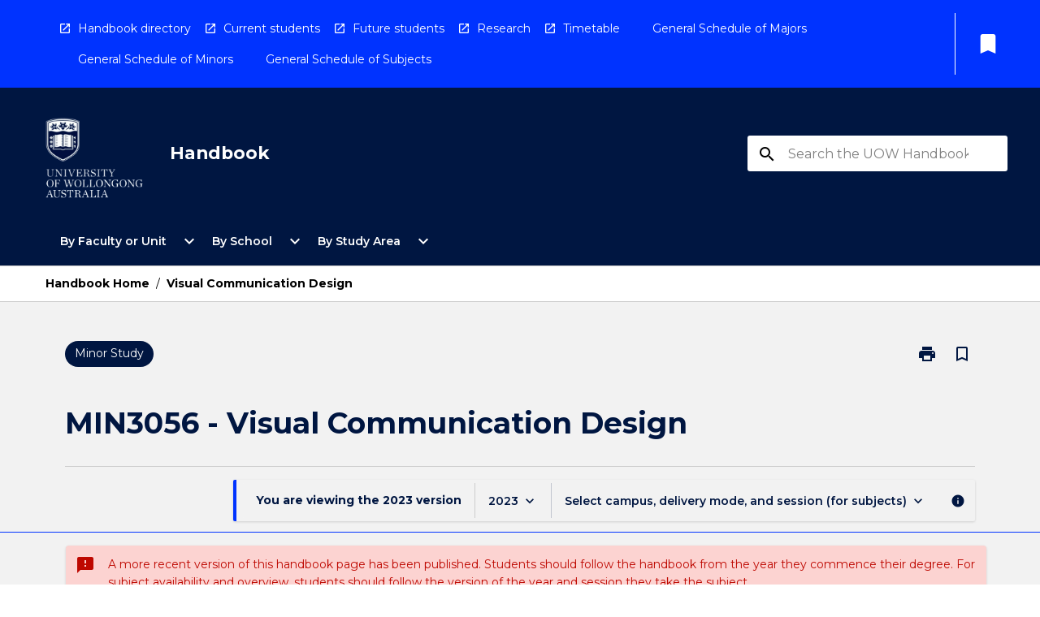

--- FILE ---
content_type: text/html
request_url: https://courses.uow.edu.au/aos/2023/min3056
body_size: 30785
content:
<!DOCTYPE html><html><head><meta charSet="utf-8"/><meta name="viewport" content="width=device-width"/><link rel="icon" href="https://cap-theme-prod-ap-southeast-2.s3.ap-southeast-2.amazonaws.com/uow/uowFavicon.ico" role="navigation"/><title>UOW Course Handbook : Minor  MIN3056</title><link rel="canonical" href="https://courses.uow.edu.au/aos/2023/min3056"/><meta name="description" content="&lt;title&gt;"/><meta name="author" content=""/><meta name="keywords" content=""/><meta name="DC.Language" content="en" scheme="RFC1766"/><meta name="DC.Identifier" content=""/><meta name="DC.Description" content=""/><meta name="EDNA.Audience" content="Academic &amp; administrative staff, Current &amp; prospective students, Alumni and other Visitors"/><meta name="DC.Date" content="" scheme="ISO8601"/><meta name="DC.Publisher" content="University of Wollongong"/><meta name="DC.Creator" content="University of Wollongong"/><meta name="next-head-count" content="15"/><link rel="preload" href="/_next/static/css/63c0e16d48e05785.css" as="style"/><link rel="stylesheet" href="/_next/static/css/63c0e16d48e05785.css" data-n-g=""/><noscript data-n-css=""></noscript><script defer="" nomodule="" src="/_next/static/chunks/polyfills-78c92fac7aa8fdd8.js"></script><script src="/_next/static/chunks/webpack-8758d94b1620cc17.js" defer=""></script><script src="/_next/static/chunks/framework-1399ac321e9cc459.js" defer=""></script><script src="/_next/static/chunks/main-e9802e22d31dabaa.js" defer=""></script><script src="/_next/static/chunks/pages/_app-22507d37c7f5a70b.js" defer=""></script><script src="/_next/static/chunks/20-6ee15222ab599037.js" defer=""></script><script src="/_next/static/chunks/657-0f6e1c3a96cd1544.js" defer=""></script><script src="/_next/static/chunks/154-4f4ca9b9162a4381.js" defer=""></script><script src="/_next/static/chunks/27-a7af5c75d2b0c601.js" defer=""></script><script src="/_next/static/chunks/218-ec0541a8c0959690.js" defer=""></script><script src="/_next/static/chunks/pages/%5B...catchAll%5D-c0e2fde83b6053d0.js" defer=""></script><script src="/_next/static/a55880ytfXTmYLPdqcKiN/_buildManifest.js" defer=""></script><script src="/_next/static/a55880ytfXTmYLPdqcKiN/_ssgManifest.js" defer=""></script></head><body><script>window.__SITE_ENV_CONFIG__ = {"API_DOMAIN":"api-ap-southeast-2.prod.courseloop.com","CF_URL":"cf-api-ap-southeast-2.prod.courseloop.com"};
          window.__SITE_BOOTSTRAP_CONFIG__ = {"domain":"courses.uow.edu.au","siteId":"uow-prod-pres"};</script><div id="__next"><style data-emotion="css-global 1yagede-GlobalStylesProvider--GlobalStyles">@import url(https://fonts.googleapis.com/css?family=Roboto);@import url(https://fonts.googleapis.com/css2?family=Montserrat:ital,wght@0,100..900;1,100..900&display=swap);@import url('https://fonts.googleapis.com/icon?family=Material+Icons');html,body{height:100%;}html{height:100%;scroll-behavior:smooth;}body{margin:0;font-family:Montserrat;max-width:100vw;overflow-x:hidden;font-size:14px;line-height:1.618;color:#001641;}*,*:before,*:after{box-sizing:border-box;}input[type='text']{font-family:Montserrat;}h2{font-size:36px;}h3,.h3{color:#001641;font-size:22px;font-weight:600;}h4{color:#001641;font-size:16px;font-weight:bolder;}h5{font-size:14px;}h6{font-size:14px;font-weight:600;text-transform:uppercase;margin:0;}.BrowseResultContainer{min-height:60px;-webkit-align-content:center;-ms-flex-line-pack:center;align-content:center;}.icon.ai-link-arrow-section{padding-left:0!important;}@media print{@page{size:794px 1123px;}body.mozilla{max-width:794px;margin:auto;}}.material-icons.md-18{font-size:18px;}.material-icons.md-24{font-size:24px;}.material-icons.md-36{font-size:36px;}.material-icons.md-48{font-size:48px;}.material-icons.md-dark{color:rgba(0, 0, 0, 0.54);}.material-icons.md-dark.md-inactive{color:rgba(0, 0, 0, 0.26);}.material-icons.md-light{color:rgba(255, 255, 255, 1);}.material-icons.md-light.md-inactive{color:rgba(255, 255, 255, 0.3);}small{font-size:13px;}div.rrs .rrs__button{color:#000000;}div.rrs .rrs__button .rrs__label,div.rrs .rrs__button:focus .rrs__label{border:none;outline:none;}div.rrs .rrs__option:focus{outline:none;}div.rrs .rrs__option.rrs__option--selected,div.rrs .rrs__option.rrs__option--next-selection,div.rrs .rrs__option:hover{color:#000000;background:#E6E8EC;}.sr-only{position:absolute;overflow:hidden;clip:rect(0 0 0 0);height:1px;width:1px;margin:-1px;padding:0;border:0;}a:not([data-ignore-global-target])[target='_blank']{display:inline-block;position:relative;padding-left:1.5rem;}@media print{a:not([data-ignore-global-target])[target='_blank']{padding-left:0;}}a:not([data-ignore-global-target])[target='_blank']:before{content:'open_in_new';font-family:'Material Icons';font-size:1.143em;position:absolute;left:0;bottom:50%;-webkit-transform:translateY(50%);-moz-transform:translateY(50%);-ms-transform:translateY(50%);transform:translateY(50%);text-transform:none;speak:never;}@media print{a:not([data-ignore-global-target])[target='_blank']:before{display:none;}}a:not([data-ignore-global-target])[target='_blank'].header-quicklink,a:not([data-ignore-global-target])[target='_blank'].footer-quicklink{padding:1.5rem 1.5rem 1.5rem 35px;}a:not([data-ignore-global-target])[target='_blank'].academic-item-quick-links:before{content:'';}p a:not([data-ignore-global-target])[target='_blank']{padding-left:0px;}p a:not([data-ignore-global-target])[target='_blank']:hover,p a:not([data-ignore-global-target])[target='_blank']:focus{-webkit-text-decoration:underline;text-decoration:underline;}p a:not([data-ignore-global-target])[target='_blank']:before{display:none;}.readmore-content-wrapper a:not([data-ignore-global-target])[target='_blank']{padding-left:0;}.readmore-content-wrapper a:not([data-ignore-global-target])[target='_blank']:before{display:none;}a:-webkit-any-link{-webkit-text-decoration:none;text-decoration:none;}[class*='ToastBox']{bottom:0;display:grid;left:0;place-items:center;right:0;}[class*='ToastBox'] [class*='Box-Card']{border:0;border-radius:0;margin:0.25rem 0 0;width:calc(100vw - 1rem);}[class*='ToastBox'] .icon{margin-top:0.2rem;}.unswfeestable{width:100%;border-spacing:0;}.unswfeestable th{font-size:12px;}.unswfeestable th,.unswfeestable td{text-align:left;color:#646464;padding:1rem;}.unswfeestable tbody tr:nth-of-type(odd){background:#fafafa;}.unswfeestable tbody tr:first-of-type{font-weight:unset;}.unswfeestable a{-webkit-text-decoration:none;text-decoration:none;}.unswfeestable a:hover{-webkit-text-decoration:underline;text-decoration:underline;}.unswfeestable a::before{font-family:"Material Icons";font-weight:400;font-style:normal;display:inline-block;content:"open_in_new";margin-right:0.5em;}@media screen and (max-width: 319px){.unswfeestable,.unswfeestable tbody,.unswfeestable tr,.unswfeestable td{display:block;}.unswfeestable thead,.unswfeestable th{display:none;}.unswfeestable td{padding:0;}.unswfeestable tbody tr{padding:1em;border:1px solid #d2d2d2;}.unswfeestable tbody tr:nth-of-type(odd){background:inherit;}.unswfeestable tbody tr:not(:last-child){margin-bottom:10px;}.unswfeestable tbody tr td:first-of-type{margin-bottom:4px;}}@media print{*{overflow:visible!important;-webkit-print-color-adjust:exact!important;-webkit-print-color-adjust:exact!important;color-adjust:exact!important;}#academic-item-banner>div{padding:0;}[class*='SGlobalHeader'],[role='search'],nav,#dropdownmenu,[class*='BreadcrumbsBar'],[class*='NavMenuItemContainer'],[class*='StyledNavMenuCol'],[class*='ToggleContainer'] a,[class*='AccordionItemHeader'] button,.AccordionItem button,[Class*='AccordionHeader'] button,[class*='CallToActionButton'],[class*='Favorites--FavButton'],[class*='Page--GlobalLinksGrid']{display:none!important;}[class*='Card'],[class*='SAccordionContainer'],[class*='SAccordionContentContainer'],[class*='AttributesTable'],[class*='SAccordionHeader']{break-inside:auto;}[class*='StyledAILink'],a{break-inside:avoid;}[class*='SAccordionContainer'],[class*='SAccordionContentContainer'],[class*='SAccordionBodyContainer'],[class*='SAccordionBody'],[class*='CollapsibleContainer']{max-height:-webkit-max-content!important;max-height:-moz-max-content!important;max-height:max-content!important;height:-webkit-max-content!important;height:-moz-max-content!important;height:max-content!important;visibility:visible!important;}[class*='ReadMore--Body']{height:-webkit-fit-content!important;height:-moz-fit-content!important;height:fit-content!important;}[class*='ReadMore--Body'].clamp .readmore-content-wrapper{display:block!important;}[class*='SAccordionContentContainer']{white-space:initial!important;}[class*='SAccordionRegion']{visibility:visible!important;}[class*='SAccordionRegion'] *{visibility:visible!important;}[id*='structure']{break-inside:auto;}[id*='structure'] [class*='Card']{break-inside:auto;}[id*='structure'] [class*='Card'] [class*='SAccordionHeader'],[id*='structure'] [class*='Card'] [class*='StyledAILink'],[id*='structure'] [class*='Card'] .cs-item{break-inside:avoid;}[id*='structure'] [class*='Card'] [class*='StyledAILink'].cs-list-item{padding-top:0.25rem;padding-bottom:0.25rem;break-inside:avoid;}.logo{margin-left:0;}.main[role='banner'],.wrapper-sb{padding-left:0!important;}.academicItem [class*='BannerSection']{padding:1rem 0;margin:1rem auto;width:calc(100% - 1rem);}.academicItem [class*='BannerSection'] .contentWrapper{margin:0!important;}.academicItem [class*='BannerSection'] .contentWrapper [class*='Wrapper']{max-width:100vw;}.academicItem [class*='BannerSection'] .contentWrapper [class*='Wrapper'] [class*='StyledOverviewBadge']{margin-left:0rem;}.academicItem [class*='BannerSection'] .contentWrapper [class*='Wrapper'] h2{padding:0 1rem;}.academicItem [class*='BannerSection'] .contentWrapper [class*='Wrapper'] h2 +div{padding:0 1rem;}[class*='HtmlContent--Content']{width:100%!important;}[class*='Card']{box-shadow:none!important;}[class*='SAccordionToggleAll'],[class*='PrintButton']{display:none!important;}}.screen-only{display:block;}.print-only{display:none;}@media print{.screen-only{display:none!important;}.print-only{display:block!important;page-break-inside:avoid!important;break-inside:avoid!important;}}</style><style data-emotion="css 2hlkr4-Page--Container">.css-2hlkr4-Page--Container{background-color:#fff;}@media screen{.css-2hlkr4-Page--Container{display:-webkit-box;display:-webkit-flex;display:-ms-flexbox;display:flex;-webkit-flex-direction:column;-ms-flex-direction:column;flex-direction:column;min-height:100vh;}}</style><div class="css-2hlkr4-Page--Container e11sejwe3"><style data-emotion="css 1qfdsti-styled--SHeader">.css-1qfdsti-styled--SHeader{-webkit-flex-direction:column;-ms-flex-direction:column;flex-direction:column;width:100%;}.css-1qfdsti-styled--SHeader .wrapper{display:-webkit-box;display:-webkit-flex;display:-ms-flexbox;display:flex;}.css-1qfdsti-styled--SHeader .wrapper-sb{-webkit-box-pack:justify;-webkit-justify-content:space-between;justify-content:space-between;}.css-1qfdsti-styled--SHeader .wrapper-end{-webkit-box-pack:end;-ms-flex-pack:end;-webkit-justify-content:flex-end;justify-content:flex-end;}.css-1qfdsti-styled--SHeader .wrapper .logo,.css-1qfdsti-styled--SHeader .wrapper .title,.css-1qfdsti-styled--SHeader .wrapper .search,.css-1qfdsti-styled--SHeader .wrapper .menu{-webkit-flex:1 1 auto;-ms-flex:1 1 auto;flex:1 1 auto;}.css-1qfdsti-styled--SHeader .main{color:#fff;padding:1rem 2rem;}.css-1qfdsti-styled--SHeader .main .logo{width:-webkit-min-content;width:-moz-min-content;width:min-content;-webkit-flex:0 0 auto;-ms-flex:0 0 auto;flex:0 0 auto;margin-right:2rem;padding-top:21px;margin-left:15px;}@media screen and (max-width: 575px){.css-1qfdsti-styled--SHeader .main .logo{margin-left:5px;}}@media (max-width: 767px) and (min-width: 576px){.css-1qfdsti-styled--SHeader .main .logo{margin-left:20px;}}@media (max-width: 991px) and (min-width: 768px){.css-1qfdsti-styled--SHeader .main .logo{margin-left:15px;}}@media (max-width: 1200px) and (min-width: 992px){.css-1qfdsti-styled--SHeader .main .logo{margin-left:0;}}.css-1qfdsti-styled--SHeader .main .title h1{font-size:1.35rem;font-family:Montserrat;}@media screen and (max-width: 575px){.css-1qfdsti-styled--SHeader .main{padding:1rem;}.css-1qfdsti-styled--SHeader .main .logo{margin-right:1rem;}.css-1qfdsti-styled--SHeader .main .logo img{max-width:100px;}.css-1qfdsti-styled--SHeader .main [class*='Flex']:first-of-type .title h1{font-size:1rem;}}@media screen and (max-width: 767px){.css-1qfdsti-styled--SHeader .main .title{max-width:60%;}.css-1qfdsti-styled--SHeader .main .title h1{margin:0;}}.css-1qfdsti-styled--SHeader .footer{min-height:45px;background-color:#f1f1f1;}.css-1qfdsti-styled--SHeader .header-quicklink:hover,.css-1qfdsti-styled--SHeader .header-quicklink:focus{background-color:rgba(0, 0, 0, 0.2);-webkit-text-decoration:underline;text-decoration:underline;}.css-1qfdsti-styled--SHeader .header-quicklink:focus{margin:3px;background-color:rgba(0, 0, 0, 0.2);outline:2px solid #fff;}.css-1qfdsti-styled--SHeader .bookmark-button{color:#000000;border-radius:3px;}.css-1qfdsti-styled--SHeader .bookmark-button:hover{background-color:rgba(0, 0, 0, 0.2);}.css-1qfdsti-styled--SHeader .bookmark-button:focus{background-color:rgba(0, 0, 0, 0.2);outline:2px solid #fff;}</style><div class="css-1qfdsti-styled--SHeader eic739x25"><style data-emotion="css 1b8fp4q-styled--LinkBar">.css-1b8fp4q-styled--LinkBar{color:#fff;background-color:#0033FF;}</style><div class="header css-1b8fp4q-styled--LinkBar eic739x28"><style data-emotion="css l0qq7c-Wrapper--Wrapper-styled--SHeaderLinksWrapper">.css-l0qq7c-Wrapper--Wrapper-styled--SHeaderLinksWrapper{max-width:1200px;margin:0 auto;display:none;display:none;-webkit-box-pack:end;-ms-flex-pack:end;-webkit-justify-content:flex-end;justify-content:flex-end;}@media screen and (min-width: 319px){.css-l0qq7c-Wrapper--Wrapper-styled--SHeaderLinksWrapper{display:none;}}@media screen and (min-width: 575px){.css-l0qq7c-Wrapper--Wrapper-styled--SHeaderLinksWrapper{display:none;}}@media screen and (min-width: 767px){.css-l0qq7c-Wrapper--Wrapper-styled--SHeaderLinksWrapper{display:-webkit-box;display:-webkit-flex;display:-ms-flexbox;display:flex;}}@media screen and (min-width: 319px){.css-l0qq7c-Wrapper--Wrapper-styled--SHeaderLinksWrapper{display:none;}}@media screen and (min-width: 575px){.css-l0qq7c-Wrapper--Wrapper-styled--SHeaderLinksWrapper{display:none;}}@media screen and (min-width: 767px){.css-l0qq7c-Wrapper--Wrapper-styled--SHeaderLinksWrapper{display:-webkit-box;display:-webkit-flex;display:-ms-flexbox;display:flex;}}</style><div display="none,none,none,flex" class="css-l0qq7c-Wrapper--Wrapper-styled--SHeaderLinksWrapper eic739x15"><style data-emotion="css et6dy4-SkipContent--SkipContentDesktop">.css-et6dy4-SkipContent--SkipContentDesktop [data-reach-skip-link]{border:0;clip:rect(0 0 0 0);height:1px;width:1px;margin:-1px;padding:0;overflow:hidden;position:absolute;}.css-et6dy4-SkipContent--SkipContentDesktop [data-reach-skip-nav-link]:focus{padding:10px;position:fixed;top:15px;left:25px;background:#FFFFFF;z-index:1;width:10em;height:auto;clip:auto;color:#000000;font-weight:bold;box-shadow:0 2px 5px rgb(0 0 0 / 18%)!important;border-radius:3px;text-align:center;display:block;z-index:99999;-webkit-text-decoration:underline;text-decoration:underline;outline:2px solid #000000;}@media screen and (max-width: 767px){.css-et6dy4-SkipContent--SkipContentDesktop{margin-left:10px;}}</style><div class="css-et6dy4-SkipContent--SkipContentDesktop e10gss2d1"><a href="#reach-skip-nav" data-reach-skip-link="" data-reach-skip-nav-link="">Skip to content</a></div><style data-emotion="css poujkb-HeaderLinks--HeaderLinksContainer">.css-poujkb-HeaderLinks--HeaderLinksContainer{-webkit-flex:1;-ms-flex:1;flex:1;display:-webkit-box;display:-webkit-flex;display:-ms-flexbox;display:flex;-webkit-align-items:center;-webkit-box-align:center;-ms-flex-align:center;align-items:center;-webkit-box-flex-wrap:wrap;-webkit-flex-wrap:wrap;-ms-flex-wrap:wrap;flex-wrap:wrap;-webkit-box-pack:start;-ms-flex-pack:start;-webkit-justify-content:flex-start;justify-content:flex-start;margin:1rem 1rem 1rem 2rem;border-right:1px solid #fff;padding-right:8px;}</style><nav class="header-quicklink-container css-poujkb-HeaderLinks--HeaderLinksContainer e17vx14c1" aria-label="quick links"><style data-emotion="css timfo0-HeaderLinks--HeaderLinkItem">.css-timfo0-HeaderLinks--HeaderLinkItem{padding:0.5rem 0 0.5rem 1.5rem;color:#fff;-webkit-text-decoration:none;text-decoration:none;position:relative;margin-right:1rem;}</style><a data-ignore-global-target="true" class="header-quicklink css-timfo0-HeaderLinks--HeaderLinkItem e17vx14c0" href="https://www.uow.edu.au/student/handbook/past-years-uow-handbooks/" aria-label="Handbook directory" target="_blank" data-testid="header-quicklink-0" role="navigation">Handbook directory</a><a data-ignore-global-target="true" class="header-quicklink css-timfo0-HeaderLinks--HeaderLinkItem e17vx14c0" href="https://www.uow.edu.au/student/" aria-label="Current students" target="_blank" data-testid="header-quicklink-1" role="navigation">Current students</a><a data-ignore-global-target="true" class="header-quicklink css-timfo0-HeaderLinks--HeaderLinkItem e17vx14c0" href="https://www.uow.edu.au/study/" aria-label="Future students" target="_blank" data-testid="header-quicklink-2" role="navigation">Future students</a><a data-ignore-global-target="true" class="header-quicklink css-timfo0-HeaderLinks--HeaderLinkItem e17vx14c0" href="https://www.uow.edu.au/research-and-innovation/" aria-label="Research" target="_blank" data-testid="header-quicklink-3" role="navigation">Research</a><a data-ignore-global-target="true" class="header-quicklink css-timfo0-HeaderLinks--HeaderLinkItem e17vx14c0" href="https://www.uow.edu.au/student/timetables/" aria-label="Timetable" target="_blank" data-testid="header-quicklink-4" role="navigation">Timetable</a><a data-ignore-global-target="true" class="header-quicklink css-timfo0-HeaderLinks--HeaderLinkItem e17vx14c0" href="https://courses.uow.edu.au/search?ct=aos&amp;csTags=3abe1e81874d3a503174dbd87bbb351c" aria-label="General Schedule of Majors" target="_blank" data-testid="header-quicklink-5" role="navigation">General Schedule of Majors</a><a data-ignore-global-target="true" class="header-quicklink css-timfo0-HeaderLinks--HeaderLinkItem e17vx14c0" href="https://courses.uow.edu.au/search?ct=aos&amp;csTags=623641494f52db0044a3cf401310c7bc" aria-label="General Schedule of Minors" target="_blank" data-testid="header-quicklink-6" role="navigation">General Schedule of Minors</a><a data-ignore-global-target="true" class="header-quicklink css-timfo0-HeaderLinks--HeaderLinkItem e17vx14c0" href="https://courses.uow.edu.au/search?ct=subject&amp;csTags=2a2d01c94f52db0044a3cf401310c7ef" aria-label="General Schedule of Subjects" target="_blank" data-testid="header-quicklink-7" role="navigation">General Schedule of Subjects</a></nav><style data-emotion="css lzx77r-styled--SMenuButtonContainer">.css-lzx77r-styled--SMenuButtonContainer{position:relative;-webkit-align-self:center;-ms-flex-item-align:center;align-self:center;}</style><div aria-labelledby="my-lists-items" class="css-lzx77r-styled--SMenuButtonContainer etn7ac80"><style data-emotion="css 1uoje9v-Button--Button-Button-Button--IconButton-IconButton-styled--SMenuButton">.css-1uoje9v-Button--Button-Button-Button--IconButton-IconButton-styled--SMenuButton{font-weight:600;border-width:1px;border-style:solid;border-color:transparent;border-radius:3px;color:#424242;fill:#424242;background-color:#f5f5f5;border-color:#e0e0e0;padding:0.5rem 1.75rem;font-size:14px;cursor:pointer;-webkit-transition:background-color 140ms ease,border-color 140ms ease;transition:background-color 140ms ease,border-color 140ms ease;display:-webkit-box;display:-webkit-flex;display:-ms-flexbox;display:flex;background:none;border:none;padding:4px;border-radius:50%;color:#000000;border-radius:0;padding:0.5rem;}.css-1uoje9v-Button--Button-Button-Button--IconButton-IconButton-styled--SMenuButton:hover{background-color:#eeeeee;border-color:#bdbdbd;}.css-1uoje9v-Button--Button-Button-Button--IconButton-IconButton-styled--SMenuButton:disabled{color:#d2d2d2;fill:#d2d2d2;background-color:#a6a6a6;border-color:#a6a6a6;cursor:default;}.css-1uoje9v-Button--Button-Button-Button--IconButton-IconButton-styled--SMenuButton:disabled:hover{background-color:#E6E8EC;}.css-1uoje9v-Button--Button-Button-Button--IconButton-IconButton-styled--SMenuButton:hover,.css-1uoje9v-Button--Button-Button-Button--IconButton-IconButton-styled--SMenuButton:focus{background:#E6E8EC;}.css-1uoje9v-Button--Button-Button-Button--IconButton-IconButton-styled--SMenuButton:focus{outline:2px solid;}.css-1uoje9v-Button--Button-Button-Button--IconButton-IconButton-styled--SMenuButton:disabled{border:none;background:none;}.css-1uoje9v-Button--Button-Button-Button--IconButton-IconButton-styled--SMenuButton:disabled:hover{border:none;background:none;}.css-1uoje9v-Button--Button-Button-Button--IconButton-IconButton-styled--SMenuButton:hover{background-color:#E6E8EC;}.css-1uoje9v-Button--Button-Button-Button--IconButton-IconButton-styled--SMenuButton:focus{outline:2px solid #000000;}</style><button class="bookmark-button css-1uoje9v-Button--Button-Button-Button--IconButton-IconButton-styled--SMenuButton etn7ac82" aria-label="My List" aria-expanded="false" aria-controls="my-list-container" data-testid="bookmark-icon"><style data-emotion="css 1lklsop-styled--SBookmarkIcon">.css-1lklsop-styled--SBookmarkIcon.material-icons{color:#fff;}</style><style data-emotion="css 1hk6os-MaterialIcon--IconWrapper-styled--SBookmarkIcon">.css-1hk6os-MaterialIcon--IconWrapper-styled--SBookmarkIcon{vertical-align:middle;}.css-1hk6os-MaterialIcon--IconWrapper-styled--SBookmarkIcon.material-icons{color:#fff;}</style><i aria-hidden="true" class="material-icons 32px etn7ac81 css-1hk6os-MaterialIcon--IconWrapper-styled--SBookmarkIcon e1lj33n40" style="font-size:32px">bookmark</i></button></div></div></div><style data-emotion="css jjvpnp-styled--BrandBar">.css-jjvpnp-styled--BrandBar{background-color:#001641;}@media screen and (max-width: 991px){.css-jjvpnp-styled--BrandBar{padding:0.5rem!important;}}</style><div class="main css-jjvpnp-styled--BrandBar eic739x27" role="banner"><style data-emotion="css 1dc5kae-Wrapper--Wrapper">.css-1dc5kae-Wrapper--Wrapper{max-width:1200px;margin:0 auto;}</style><div class="wrapper wrapper-sb css-1dc5kae-Wrapper--Wrapper ezw699s0"><style data-emotion="css 1ci7qw3-SkipContent--SkipContentMobile">.css-1ci7qw3-SkipContent--SkipContentMobile [data-reach-skip-link]{border:0;clip:rect(0 0 0 0);height:1px;width:1px;margin:-1px;padding:0;overflow:hidden;position:absolute;display:none;}@media screen and (max-width: 767px){.css-1ci7qw3-SkipContent--SkipContentMobile [data-reach-skip-link]{display:block;}}.css-1ci7qw3-SkipContent--SkipContentMobile [data-reach-skip-nav-link]:focus{padding:10px;position:fixed;top:15px;left:10px;background:#FFFFFF;z-index:1;width:10em;height:auto;clip:auto;color:#000000;font-weight:bold;box-shadow:0 2px 5px rgb(0 0 0 / 18%)!important;border-radius:3px;text-align:center;display:none;z-index:99999;-webkit-text-decoration:underline;text-decoration:underline;outline:2px solid #000000;}@media screen and (max-width: 767px){.css-1ci7qw3-SkipContent--SkipContentMobile [data-reach-skip-nav-link]:focus{display:block;}}</style><div class="css-1ci7qw3-SkipContent--SkipContentMobile e10gss2d0"><a href="#reach-skip-nav" data-reach-skip-link="" data-reach-skip-nav-link="">Skip to content</a></div><style data-emotion="css 99e8j4-Box--Box-Box-Flex--Flex-Flex">.css-99e8j4-Box--Box-Box-Flex--Flex-Flex{-webkit-flex:1;-ms-flex:1;flex:1;box-sizing:border-box;-webkit-align-items:center;-webkit-box-align:center;-ms-flex-align:center;align-items:center;display:-webkit-box;display:-webkit-flex;display:-ms-flexbox;display:flex;}</style><div class="css-99e8j4-Box--Box-Box-Flex--Flex-Flex e8qda2r1"><div class="logo"><style data-emotion="css 1376h8u-styled--SLogo">.css-1376h8u-styled--SLogo{height:100px;width:122px;}</style><style data-emotion="css 1evhwzf-Logo--LinkLogo">.css-1evhwzf-Logo--LinkLogo{border:none!important;display:inline-block;}.css-1evhwzf-Logo--LinkLogo:focus{outline:2px solid #fff;}</style><a href="https://www.uow.edu.au" data-testid="header-logo" title="Click here to go to the UOW website" target="_self" data-ignore-global-target="true" role="navigation" class="css-1evhwzf-Logo--LinkLogo ekvpsa90"><style data-emotion="css 2ye68w-Logo--LogoImage">.css-2ye68w-Logo--LogoImage{width:122px;height:100px;}</style><img src="https://cap-theme-prod-ap-southeast-2.s3.ap-southeast-2.amazonaws.com/uow/UOW+logo-white+v2.svg" height="100px" width="122px" alt="logo" class="css-2ye68w-Logo--LogoImage ekvpsa91"/></a></div><div class="title"><style data-emotion="css hx4mu3-GlobalHeader--TitleWrapper">.css-hx4mu3-GlobalHeader--TitleWrapper{padding-right:25px;}</style><div class="css-hx4mu3-GlobalHeader--TitleWrapper e1ppy7xt0"><h1 data-testid="title">Handbook</h1></div></div></div><style data-emotion="css jshiy7-Box--Box-Box-Flex--Flex-Flex">.css-jshiy7-Box--Box-Box-Flex--Flex-Flex{box-sizing:border-box;display:-webkit-box;display:-webkit-flex;display:-ms-flexbox;display:flex;}</style><div class="css-jshiy7-Box--Box-Box-Flex--Flex-Flex e8qda2r1"><style data-emotion="css 1rytsa2-styled--StyledSearchContainer">.css-1rytsa2-styled--StyledSearchContainer{display:-webkit-box;display:-webkit-flex;display:-ms-flexbox;display:flex;-webkit-flex-direction:column;-ms-flex-direction:column;flex-direction:column;-webkit-box-pack:center;-ms-flex-pack:center;-webkit-justify-content:center;justify-content:center;margin-top:0;}</style><div class="search css-1rytsa2-styled--StyledSearchContainer eic739x24" role="search"><style data-emotion="css hd1bjm-Position--Position-Position--Relative-MiniSearch--StyledMiniSearchContainer">.css-hd1bjm-Position--Position-Position--Relative-MiniSearch--StyledMiniSearchContainer{position:relative;padding-top:3px;}.css-hd1bjm-Position--Position-Position--Relative-MiniSearch--StyledMiniSearchContainer .advancedLinkWrapper{display:none;}.css-hd1bjm-Position--Position-Position--Relative-MiniSearch--StyledMiniSearchContainer.emptyResult .advancedLinkWrapper{display:block;}@media screen and (max-width: 767px){.css-hd1bjm-Position--Position-Position--Relative-MiniSearch--StyledMiniSearchContainer{position:absolute;-webkit-transform:translate(-85%, 0);-moz-transform:translate(-85%, 0);-ms-transform:translate(-85%, 0);transform:translate(-85%, 0);z-index:20;border:none;}}</style><div class="css-hd1bjm-Position--Position-Position--Relative-MiniSearch--StyledMiniSearchContainer e1cttxhc0"><style data-emotion="css 1evnffo-Input--SSearchButton">.css-1evnffo-Input--SSearchButton{width:320px;padding:0.34rem 0.15rem 0.34rem 1rem;text-align:left;font-size:1rem;font-family:({theme:e})=>e?.client?.global?.typography?.fontFamily;color:#a6a6a6;background-color:white;box-shadow:0 2px 5px rgba(0,0,0,0.18);font-family:Montserrat;font-size:14px;color:rgba(0, 0, 0, 0.87);border:1px solid #000000;border-radius:3px;background:#FFFFFF;}.css-1evnffo-Input--SSearchButton:focus{outline:2px solid #fff;background-color:({theme:e})=>(0,x.H)(e?.colors?.black,.2);}.css-1evnffo-Input--SSearchButton:hover{background-color:({theme:e})=>(0,x.H)(e?.colors?.black,.2);}.css-1evnffo-Input--SSearchButton:focus{outline:2px solid #000000;}.css-1evnffo-Input--SSearchButton div{display:grid;grid-template-areas:'placeholder search';grid-template-columns:auto 30px;}.css-1evnffo-Input--SSearchButton div span{color:rgba(0, 0, 0, 0.5);grid-area:placeholder;overflow:hidden;white-space:nowrap;text-overflow:ellipsis;line-height:2.5;}.css-1evnffo-Input--SSearchButton div i{color:#000000;grid-area:search;padding:0.25rem 0;}@media screen and (max-width: 767px){.css-1evnffo-Input--SSearchButton{margin-right:-0.5rem;background-color:transparent;width:40px;padding:0.45rem 0.45rem;box-shadow:none;border:none;}.css-1evnffo-Input--SSearchButton:hover{background-color:rgba(0, 0, 0, 0.2);}.css-1evnffo-Input--SSearchButton:focus{background-color:rgba(0, 0, 0, 0.2);outline:2px solid #fff;border:none;}.css-1evnffo-Input--SSearchButton .search-icon{color:#fff;}}</style><button elevation="2" class="css-1evnffo-Input--SSearchButton ejfodyk2"><style data-emotion="css oxi151-MaterialIcon--IconWrapper">.css-oxi151-MaterialIcon--IconWrapper{vertical-align:middle;}</style><i aria-hidden="true" class="material-icons md-24 search-icon css-oxi151-MaterialIcon--IconWrapper e1lj33n40" style="font-size:md-24" tabindex="-1">search</i></button></div></div></div></div></div><style data-emotion="css 1j6mpw4-styled--BreadcrumbsBar">.css-1j6mpw4-styled--BreadcrumbsBar{min-height:45px;background-color:#FFFFFF;border-top:1px solid #CCCCCC;border-bottom:1px solid #CCCCCC;}</style><nav aria-label="Breadcrumb" role="navigation" class="css-1j6mpw4-styled--BreadcrumbsBar eic739x26"><style data-emotion="css zbgawh-Wrapper--Wrapper">.css-zbgawh-Wrapper--Wrapper{height:42px;max-width:1200px;margin:0 auto;padding-left:16px;padding-right:16px;display:-webkit-box;display:-webkit-flex;display:-ms-flexbox;display:flex;}</style><div display="flex" height="42" class="css-zbgawh-Wrapper--Wrapper ezw699s0"></div></nav><div id="reach-skip-nav" data-reach-skip-nav-content=""></div></div><style data-emotion="css 146yo8t-Page--Main">.css-146yo8t-Page--Main{background-color:#F2F2F2;-webkit-flex:1;-ms-flex:1;flex:1;}</style><main role="main" class="css-146yo8t-Page--Main e11sejwe2"><style data-emotion="css ykgq06-styled--Container">.css-ykgq06-styled--Container{background-color:#F2F2F2;display:-webkit-box;display:-webkit-flex;display:-ms-flexbox;display:flex;-webkit-flex-direction:column;-ms-flex-direction:column;flex-direction:column;}.css-ykgq06-styled--Container.home .banner .contentWrapper{padding:1rem 0;}.css-ykgq06-styled--Container.home .main .contentWrapper{max-width:100vw;padding:0;}.css-ykgq06-styled--Container.academicItem .main,.css-ykgq06-styled--Container.academicItem .aside{padding:0;margin-top:0!important;}@media screen and (min-width: 991px){.css-ykgq06-styled--Container.academicItem .main,.css-ykgq06-styled--Container.academicItem .aside{padding:0 0.5rem;}}.css-ykgq06-styled--Container.academicItem .main{max-width:100vw;margin-top:1rem;}@media screen and (max-width: 991px){.css-ykgq06-styled--Container.academicItem .main{margin-top:0;}}.css-ykgq06-styled--Container.academicItem .contentWrapper{padding:0;}.css-ykgq06-styled--Container.academicItem .content{overflow:initial;}.css-ykgq06-styled--Container.academicItem .content .e1jnv3nd0{max-width:16%;}.css-ykgq06-styled--Container.academicItem .content .e1jnv3nd1{top:0;}.css-ykgq06-styled--Container[class*='GeneralContent'] .contentWrapper{padding:0;}.css-ykgq06-styled--Container.search .AccordionItem{padding:0;}.css-ykgq06-styled--Container .AccordionItem{max-width:calc(100vw - 1rem);}.css-ykgq06-styled--Container .contentWrapper{overflow:initial;}.css-ykgq06-styled--Container .layout{position:relative;}@media screen and (min-width: calc(767px)){.css-ykgq06-styled--Container .layout{-webkit-flex-direction:column;-ms-flex-direction:column;flex-direction:column;}}</style><div class="AIPage css-ykgq06-styled--Container e1beyhwr9"><style data-emotion="css gh11o7-styled--BannerSection">.css-gh11o7-styled--BannerSection{background-color:#F2F2F2;padding:1rem;}.css-gh11o7-styled--BannerSection:first-of-type{border-bottom:unset;}</style><div class="banner three css-gh11o7-styled--BannerSection e1beyhwr10"><style data-emotion="css s1ba1f-styled--ContentWrapper">.css-s1ba1f-styled--ContentWrapper{margin:0 auto;overflow:inherit;max-width:1200px;width:100%;padding:0 1rem;background-color:#F2F2F2;}</style><div class="contentWrapper css-s1ba1f-styled--ContentWrapper e1beyhwr7"><style data-emotion="css 18insl6-Banner--Banner">.css-18insl6-Banner--Banner{width:100%;margin-bottom:4px;margin-left:0;margin-right:0;}@media screen and (min-width: 575px){.css-18insl6-Banner--Banner{margin-bottom:-35px;}}</style><div id="academic-item-banner" role="banner" aria-label="academic item" class="css-18insl6-Banner--Banner etpkvrf0"><style data-emotion="css 1mnbe2l-Wrapper--Wrapper">.css-1mnbe2l-Wrapper--Wrapper{width:100%;max-width:1200px;margin:0 auto;padding-left:0;padding-right:0;padding-top:0;padding-bottom:0;}@media screen and (min-width: 319px){.css-1mnbe2l-Wrapper--Wrapper{padding-left:0;padding-right:0;padding-top:0;padding-bottom:0;}}@media screen and (min-width: 575px){.css-1mnbe2l-Wrapper--Wrapper{padding-left:24px;padding-right:24px;padding-top:32px;padding-bottom:32px;}}@media screen and (min-width: 767px){.css-1mnbe2l-Wrapper--Wrapper{padding-left:24px;padding-right:24px;padding-top:32px;padding-bottom:32px;}}</style><div width="100%" class="css-1mnbe2l-Wrapper--Wrapper ezw699s0"><style data-emotion="css 7je9hj-Box--Box-Box-Flex--Flex-Flex-styled--StyledFlex">.css-7je9hj-Box--Box-Box-Flex--Flex-Flex-styled--StyledFlex{margin:0 auto;box-sizing:border-box;-webkit-flex-direction:column;-ms-flex-direction:column;flex-direction:column;display:-webkit-box;display:-webkit-flex;display:-ms-flexbox;display:flex;margin:0 auto;}.css-7je9hj-Box--Box-Box-Flex--Flex-Flex-styled--StyledFlex .ai-banner-variable-flex{-webkit-flex-direction:row;-ms-flex-direction:row;flex-direction:row;}@media screen and (max-width: 815px){.css-7je9hj-Box--Box-Box-Flex--Flex-Flex-styled--StyledFlex .ai-banner-variable-flex{-webkit-flex-direction:column;-ms-flex-direction:column;flex-direction:column;}}.css-7je9hj-Box--Box-Box-Flex--Flex-Flex-styled--StyledFlex .switcherContainer{margin-top:0;}@media screen and (max-width: 815px){.css-7je9hj-Box--Box-Box-Flex--Flex-Flex-styled--StyledFlex .switcherContainer{margin-top:24px;}}.css-7je9hj-Box--Box-Box-Flex--Flex-Flex-styled--StyledFlex .switcher{-webkit-box-pack:end;-ms-flex-pack:end;-webkit-justify-content:flex-end;justify-content:flex-end;}@media screen and (max-width: 815px){.css-7je9hj-Box--Box-Box-Flex--Flex-Flex-styled--StyledFlex .switcher{-webkit-box-pack:start;-ms-flex-pack:start;-webkit-justify-content:flex-start;justify-content:flex-start;}}@media print{.css-7je9hj-Box--Box-Box-Flex--Flex-Flex-styled--StyledFlex .switcher{display:none;}}</style><div class="css-7je9hj-Box--Box-Box-Flex--Flex-Flex-styled--StyledFlex e1ixoanv8"><style data-emotion="css eiyvuc-Box--Box-Box-Flex--Flex-Flex-styled--StyledFlex">.css-eiyvuc-Box--Box-Box-Flex--Flex-Flex-styled--StyledFlex{box-sizing:border-box;-webkit-box-pack:justify;-webkit-justify-content:space-between;justify-content:space-between;display:-webkit-box;display:-webkit-flex;display:-ms-flexbox;display:flex;}.css-eiyvuc-Box--Box-Box-Flex--Flex-Flex-styled--StyledFlex .ai-banner-variable-flex{-webkit-flex-direction:row;-ms-flex-direction:row;flex-direction:row;}@media screen and (max-width: 815px){.css-eiyvuc-Box--Box-Box-Flex--Flex-Flex-styled--StyledFlex .ai-banner-variable-flex{-webkit-flex-direction:column;-ms-flex-direction:column;flex-direction:column;}}.css-eiyvuc-Box--Box-Box-Flex--Flex-Flex-styled--StyledFlex .switcherContainer{margin-top:0;}@media screen and (max-width: 815px){.css-eiyvuc-Box--Box-Box-Flex--Flex-Flex-styled--StyledFlex .switcherContainer{margin-top:24px;}}.css-eiyvuc-Box--Box-Box-Flex--Flex-Flex-styled--StyledFlex .switcher{-webkit-box-pack:end;-ms-flex-pack:end;-webkit-justify-content:flex-end;justify-content:flex-end;}@media screen and (max-width: 815px){.css-eiyvuc-Box--Box-Box-Flex--Flex-Flex-styled--StyledFlex .switcher{-webkit-box-pack:start;-ms-flex-pack:start;-webkit-justify-content:flex-start;justify-content:flex-start;}}@media print{.css-eiyvuc-Box--Box-Box-Flex--Flex-Flex-styled--StyledFlex .switcher{display:none;}}</style><div class="css-eiyvuc-Box--Box-Box-Flex--Flex-Flex-styled--StyledFlex e1ixoanv8"><style data-emotion="css 5ecmo3-Pill--Pill-Pill-Badge--Badge-styled--StyledOverviewBadge">.css-5ecmo3-Pill--Pill-Pill-Badge--Badge-styled--StyledOverviewBadge{font-size:12px;text-transform:uppercase;border-width:2px;border-style:solid;border-radius:1000px;padding:2px 8px;font-size:0.75rem;color:#fff;background-color:#001641;border-color:#fff;text-align:center;white-space:nowrap;vertical-align:baseline;line-height:1;text-overflow:ellipsis;overflow:hidden;border-radius:1rem;display:inline-block;padding:0.5rem 0.75rem;margin-right:0.25rem;border-width:0;text-transform:capitalize;font-size:0.75rem;border-color:[object Object];color:#fff;background-color:#001641;font-size:14px;color:#fff;background-color:#001641;text-transform:unset;}.css-5ecmo3-Pill--Pill-Pill-Badge--Badge-styled--StyledOverviewBadge:empty{display:none;}</style><span color="#fff" font-size="0.75rem" class="css-5ecmo3-Pill--Pill-Pill-Badge--Badge-styled--StyledOverviewBadge e1ixoanv0">Minor Study</span><style data-emotion="css rv781d-Box--Box-Box-Flex--Flex-Flex-styled--StyledFlexContainer">.css-rv781d-Box--Box-Box-Flex--Flex-Flex-styled--StyledFlexContainer{box-sizing:border-box;display:-webkit-box;display:-webkit-flex;display:-ms-flexbox;display:flex;-webkit-align-items:baseline;-webkit-box-align:baseline;-ms-flex-align:baseline;align-items:baseline;}@media screen and (max-width: 575px){.css-rv781d-Box--Box-Box-Flex--Flex-Flex-styled--StyledFlexContainer{-webkit-flex-direction:row;-ms-flex-direction:row;flex-direction:row;}}</style><div class="css-rv781d-Box--Box-Box-Flex--Flex-Flex-styled--StyledFlexContainer e1ixoanv7"><style data-emotion="css hyb89o-Button--Button-Button-Button--IconButton-IconButton-styled--PrintButton">.css-hyb89o-Button--Button-Button-Button--IconButton-IconButton-styled--PrintButton{font-weight:600;border-width:1px;border-style:solid;border-color:transparent;border-radius:3px;color:#424242;fill:#424242;background-color:#f5f5f5;border-color:#e0e0e0;padding:0.5rem 1.75rem;font-size:14px;padding:0;cursor:pointer;-webkit-transition:background-color 140ms ease,border-color 140ms ease;transition:background-color 140ms ease,border-color 140ms ease;display:-webkit-box;display:-webkit-flex;display:-ms-flexbox;display:flex;background:none;border:none;padding:4px;border-radius:50%;color:#000000;display:inherit;border-radius:2px;padding:1rem;min-width:100px;line-height:1.618;min-width:-webkit-fit-content;min-width:-moz-fit-content;min-width:fit-content;padding:0;}.css-hyb89o-Button--Button-Button-Button--IconButton-IconButton-styled--PrintButton:hover{background-color:#eeeeee;border-color:#bdbdbd;}.css-hyb89o-Button--Button-Button-Button--IconButton-IconButton-styled--PrintButton:disabled{color:#d2d2d2;fill:#d2d2d2;background-color:#a6a6a6;border-color:#a6a6a6;cursor:default;}.css-hyb89o-Button--Button-Button-Button--IconButton-IconButton-styled--PrintButton:disabled:hover{background-color:#E6E8EC;}.css-hyb89o-Button--Button-Button-Button--IconButton-IconButton-styled--PrintButton:hover,.css-hyb89o-Button--Button-Button-Button--IconButton-IconButton-styled--PrintButton:focus{background:#E6E8EC;}.css-hyb89o-Button--Button-Button-Button--IconButton-IconButton-styled--PrintButton:focus{outline:2px solid;}.css-hyb89o-Button--Button-Button-Button--IconButton-IconButton-styled--PrintButton:disabled{border:none;background:none;}.css-hyb89o-Button--Button-Button-Button--IconButton-IconButton-styled--PrintButton:disabled:hover{border:none;background:none;}.css-hyb89o-Button--Button-Button-Button--IconButton-IconButton-styled--PrintButton span{color:#001641;margin-left:1rem;font-family:Montserrat;}.css-hyb89o-Button--Button-Button-Button--IconButton-IconButton-styled--PrintButton i{color:#001641;-webkit-text-decoration:none;text-decoration:none;}.css-hyb89o-Button--Button-Button-Button--IconButton-IconButton-styled--PrintButton:hover,.css-hyb89o-Button--Button-Button-Button--IconButton-IconButton-styled--PrintButton:focus{background-color:#E6E8EC;}.css-hyb89o-Button--Button-Button-Button--IconButton-IconButton-styled--PrintButton:focus{outline:2px solid #001641;}</style><button class="css-hyb89o-Button--Button-Button-Button--IconButton-IconButton-styled--PrintButton e1beyhwr0"><style data-emotion="css 13tpxqo-Icons--StyledITag">.css-13tpxqo-Icons--StyledITag{vertical-align:middle;}</style><i aria-hidden="true" class="material-icons md-24 css-13tpxqo-Icons--StyledITag e1ot1o1i0" style="font-size:md-24">print</i><style data-emotion="css 1jekr9z-ReadMore--SROnly">.css-1jekr9z-ReadMore--SROnly{border:0;clip:rect(0 0 0 0);height:1px;margin:-1px;overflow:hidden;padding:0;position:absolute;width:1px;}@media print{.css-1jekr9z-ReadMore--SROnly{display:none;}}</style><div class="css-1jekr9z-ReadMore--SROnly e1ydu1r42">Print <!-- -->MIN3056 - Visual Communication Design<!-- --> page</div></button><style data-emotion="css xpq5mv-Button--Button-Button-Button--IconButton-IconButton-Favorites--FavButton">.css-xpq5mv-Button--Button-Button-Button--IconButton-IconButton-Favorites--FavButton{font-weight:600;border-width:1px;border-style:solid;border-color:transparent;border-radius:3px;color:#424242;fill:#424242;background-color:#f5f5f5;border-color:#e0e0e0;padding:0.5rem 1.75rem;font-size:14px;cursor:pointer;-webkit-transition:background-color 140ms ease,border-color 140ms ease;transition:background-color 140ms ease,border-color 140ms ease;display:-webkit-box;display:-webkit-flex;display:-ms-flexbox;display:flex;background:none;border:none;padding:4px;border-radius:50%;color:#000000;background-color:#f1f1f1;border-radius:100%;width:32px;height:32px;display:grid;place-items:center;margin-left:15px;background-color:unset;}.css-xpq5mv-Button--Button-Button-Button--IconButton-IconButton-Favorites--FavButton:hover{background-color:#eeeeee;border-color:#bdbdbd;}.css-xpq5mv-Button--Button-Button-Button--IconButton-IconButton-Favorites--FavButton:disabled{color:#d2d2d2;fill:#d2d2d2;background-color:#a6a6a6;border-color:#a6a6a6;cursor:default;}.css-xpq5mv-Button--Button-Button-Button--IconButton-IconButton-Favorites--FavButton:disabled:hover{background-color:#E6E8EC;}.css-xpq5mv-Button--Button-Button-Button--IconButton-IconButton-Favorites--FavButton:hover,.css-xpq5mv-Button--Button-Button-Button--IconButton-IconButton-Favorites--FavButton:focus{background:#E6E8EC;}.css-xpq5mv-Button--Button-Button-Button--IconButton-IconButton-Favorites--FavButton:focus{outline:2px solid;}.css-xpq5mv-Button--Button-Button-Button--IconButton-IconButton-Favorites--FavButton:disabled{border:none;background:none;}.css-xpq5mv-Button--Button-Button-Button--IconButton-IconButton-Favorites--FavButton:disabled:hover{border:none;background:none;}.css-xpq5mv-Button--Button-Button-Button--IconButton-IconButton-Favorites--FavButton:hover,.css-xpq5mv-Button--Button-Button-Button--IconButton-IconButton-Favorites--FavButton:focus{background:#E6E8EC;}.css-xpq5mv-Button--Button-Button-Button--IconButton-IconButton-Favorites--FavButton:focus{outline:2px solid #001641;}@media screen and (max-width: 767px){.css-xpq5mv-Button--Button-Button-Button--IconButton-IconButton-Favorites--FavButton{margin-left:10px;}}</style><button data-testid="fav-icon" aria-label="Bookmark, Visual Communication Design" class="css-xpq5mv-Button--Button-Button-Button--IconButton-IconButton-Favorites--FavButton el6rnfm2"><i aria-hidden="true" class="material-icons md-24 css-oxi151-MaterialIcon--IconWrapper e1lj33n40" style="font-size:md-24;color:#001641">bookmark_border</i></button></div></div><style data-emotion="css v15ri9-styled--StyledHeading-ComponentHeading--ComponentHeading-styled--StyledHeading">.css-v15ri9-styled--StyledHeading-ComponentHeading--ComponentHeading-styled--StyledHeading{margin:1rem 0;padding:0;color:#000000;font-family:Montserrat;color:#001641;border-bottom:1px solid #CCCCCC;padding:1.5rem 0;word-wrap:break-word;overflow-wrap:break-word;}</style><h2 data-testid="ai-header" class="css-v15ri9-styled--StyledHeading-ComponentHeading--ComponentHeading-styled--StyledHeading e1ixoanv9">MIN3056 - Visual Communication Design</h2><style data-emotion="css 1ml8wox-Box--Box-Box-Flex--Flex-Flex-styled--StyledFlex">.css-1ml8wox-Box--Box-Box-Flex--Flex-Flex-styled--StyledFlex{box-sizing:border-box;display:-webkit-box;display:-webkit-flex;display:-ms-flexbox;display:flex;}.css-1ml8wox-Box--Box-Box-Flex--Flex-Flex-styled--StyledFlex .ai-banner-variable-flex{-webkit-flex-direction:row;-ms-flex-direction:row;flex-direction:row;}@media screen and (max-width: 815px){.css-1ml8wox-Box--Box-Box-Flex--Flex-Flex-styled--StyledFlex .ai-banner-variable-flex{-webkit-flex-direction:column;-ms-flex-direction:column;flex-direction:column;}}.css-1ml8wox-Box--Box-Box-Flex--Flex-Flex-styled--StyledFlex .switcherContainer{margin-top:0;}@media screen and (max-width: 815px){.css-1ml8wox-Box--Box-Box-Flex--Flex-Flex-styled--StyledFlex .switcherContainer{margin-top:24px;}}.css-1ml8wox-Box--Box-Box-Flex--Flex-Flex-styled--StyledFlex .switcher{-webkit-box-pack:end;-ms-flex-pack:end;-webkit-justify-content:flex-end;justify-content:flex-end;}@media screen and (max-width: 815px){.css-1ml8wox-Box--Box-Box-Flex--Flex-Flex-styled--StyledFlex .switcher{-webkit-box-pack:start;-ms-flex-pack:start;-webkit-justify-content:flex-start;justify-content:flex-start;}}@media print{.css-1ml8wox-Box--Box-Box-Flex--Flex-Flex-styled--StyledFlex .switcher{display:none;}}</style><div class="ai-banner-variable-flex css-1ml8wox-Box--Box-Box-Flex--Flex-Flex-styled--StyledFlex e1ixoanv8"><style data-emotion="css jcxds0-styled--StyledFlexItem">.css-jcxds0-styled--StyledFlexItem{-webkit-flex:1;-ms-flex:1;flex:1;padding-top:10px;padding-right:8px;}</style><div class="css-jcxds0-styled--StyledFlexItem e1ixoanv2"><style data-emotion="css gql9no-Box--Box-Box-Flex--Flex-Flex-styled--StyledFlex">.css-gql9no-Box--Box-Box-Flex--Flex-Flex-styled--StyledFlex{box-sizing:border-box;-webkit-align-items:center;-webkit-box-align:center;-ms-flex-align:center;align-items:center;-webkit-box-pack:start;-ms-flex-pack:start;-webkit-justify-content:flex-start;justify-content:flex-start;display:-webkit-box;display:-webkit-flex;display:-ms-flexbox;display:flex;}.css-gql9no-Box--Box-Box-Flex--Flex-Flex-styled--StyledFlex .ai-banner-variable-flex{-webkit-flex-direction:row;-ms-flex-direction:row;flex-direction:row;}@media screen and (max-width: 815px){.css-gql9no-Box--Box-Box-Flex--Flex-Flex-styled--StyledFlex .ai-banner-variable-flex{-webkit-flex-direction:column;-ms-flex-direction:column;flex-direction:column;}}.css-gql9no-Box--Box-Box-Flex--Flex-Flex-styled--StyledFlex .switcherContainer{margin-top:0;}@media screen and (max-width: 815px){.css-gql9no-Box--Box-Box-Flex--Flex-Flex-styled--StyledFlex .switcherContainer{margin-top:24px;}}.css-gql9no-Box--Box-Box-Flex--Flex-Flex-styled--StyledFlex .switcher{-webkit-box-pack:end;-ms-flex-pack:end;-webkit-justify-content:flex-end;justify-content:flex-end;}@media screen and (max-width: 815px){.css-gql9no-Box--Box-Box-Flex--Flex-Flex-styled--StyledFlex .switcher{-webkit-box-pack:start;-ms-flex-pack:start;-webkit-justify-content:flex-start;justify-content:flex-start;}}@media print{.css-gql9no-Box--Box-Box-Flex--Flex-Flex-styled--StyledFlex .switcher{display:none;}}</style><div class="css-gql9no-Box--Box-Box-Flex--Flex-Flex-styled--StyledFlex e1ixoanv8"></div></div><style data-emotion="css mrbf65-styled--StyledFlexItem">.css-mrbf65-styled--StyledFlexItem{-webkit-flex:1;-ms-flex:1;flex:1;text-align:center;}</style><div class="switcherContainer css-mrbf65-styled--StyledFlexItem e1ixoanv2"><style data-emotion="css k8va8r-Box--Box-Box-Flex--Flex-Flex-styled--StyledFlex">.css-k8va8r-Box--Box-Box-Flex--Flex-Flex-styled--StyledFlex{-webkit-flex:1;-ms-flex:1;flex:1;box-sizing:border-box;display:-webkit-box;display:-webkit-flex;display:-ms-flexbox;display:flex;}.css-k8va8r-Box--Box-Box-Flex--Flex-Flex-styled--StyledFlex .ai-banner-variable-flex{-webkit-flex-direction:row;-ms-flex-direction:row;flex-direction:row;}@media screen and (max-width: 815px){.css-k8va8r-Box--Box-Box-Flex--Flex-Flex-styled--StyledFlex .ai-banner-variable-flex{-webkit-flex-direction:column;-ms-flex-direction:column;flex-direction:column;}}.css-k8va8r-Box--Box-Box-Flex--Flex-Flex-styled--StyledFlex .switcherContainer{margin-top:0;}@media screen and (max-width: 815px){.css-k8va8r-Box--Box-Box-Flex--Flex-Flex-styled--StyledFlex .switcherContainer{margin-top:24px;}}.css-k8va8r-Box--Box-Box-Flex--Flex-Flex-styled--StyledFlex .switcher{-webkit-box-pack:end;-ms-flex-pack:end;-webkit-justify-content:flex-end;justify-content:flex-end;}@media screen and (max-width: 815px){.css-k8va8r-Box--Box-Box-Flex--Flex-Flex-styled--StyledFlex .switcher{-webkit-box-pack:start;-ms-flex-pack:start;-webkit-justify-content:flex-start;justify-content:flex-start;}}@media print{.css-k8va8r-Box--Box-Box-Flex--Flex-Flex-styled--StyledFlex .switcher{display:none;}}</style><div class="switcher css-k8va8r-Box--Box-Box-Flex--Flex-Flex-styled--StyledFlex e1ixoanv8"></div></div></div></div></div></div></div></div><style data-emotion="css wwwa-styled--ContentWrapperContainer">.css-wwwa-styled--ContentWrapperContainer{background-color:#F2F2F2;border-top:0.75px solid #0033FF;}</style><div class="css-wwwa-styled--ContentWrapperContainer e1beyhwr8"><div class="content contentWrapper css-s1ba1f-styled--ContentWrapper e1beyhwr7"><div id="year-switcher-alert" style="margin-top:1rem"></div><style data-emotion="css 120fotc-styled--Alerts-baseTheme--danger">.css-120fotc-styled--Alerts-baseTheme--danger .e1cjknfr0{width:100%;margin-top:0.75rem;box-shadow:0 1px 3px rgba(0,0,0,0.15);border-radius:4px;padding:0.75rem;max-width:97%;}@media print{.css-120fotc-styled--Alerts-baseTheme--danger .e1cjknfr0{margin-left:10px;max-width:98%;}}</style><div class="css-120fotc-styled--Alerts-baseTheme--danger e1beyhwr2"><style data-emotion="css ytjv0i-AcademicItemAlert--AcademicItemAlertStyledWraper">@media screen and (max-width: 991px){.css-ytjv0i-AcademicItemAlert--AcademicItemAlertStyledWraper{padding:0px 16px;}}</style><div class="css-ytjv0i-AcademicItemAlert--AcademicItemAlertStyledWraper e148pwko1"><style data-emotion="css 15u3shd-AcademicItemAlert--AcademicItemAlertStyled">.css-15u3shd-AcademicItemAlert--AcademicItemAlertStyled{margin-left:25px;margin-right:20px;}@media screen and (max-width: 991px){.css-15u3shd-AcademicItemAlert--AcademicItemAlertStyled{max-width:100%!important;margin-left:0px!important;margin-right:0px!important;}}</style><style data-emotion="css hxy0tp-Box--Box-Box-Alert--AlertContainer-AcademicItemAlert--AcademicItemAlertStyled">.css-hxy0tp-Box--Box-Box-Alert--AlertContainer-AcademicItemAlert--AcademicItemAlertStyled{padding-left:16px;padding-right:16px;padding-top:16px;padding-bottom:16px;color:#a30000;background-color:#f6d1d1;box-sizing:border-box;color:#a30000;background-color:#f6d1d1;padding-left:16px;padding-right:16px;padding-top:16px;padding-bottom:16px;display:-webkit-box;display:-webkit-flex;display:-ms-flexbox;display:flex;color:#be0800;background-color:#fcd3d1;box-shadow:0 2px 5px rgba(0,0,0,0.18);width:unset;max-width:280px;border-radius:4px;padding:16px;margin-top:1rem;font-size:14px;max-width:100%;margin-left:25px;margin-right:20px;}.css-hxy0tp-Box--Box-Box-Alert--AlertContainer-AcademicItemAlert--AcademicItemAlertStyled i{margin-right:1rem;}.css-hxy0tp-Box--Box-Box-Alert--AlertContainer-AcademicItemAlert--AcademicItemAlertStyled div a{color:#be0800;font-weight:bold;}.css-hxy0tp-Box--Box-Box-Alert--AlertContainer-AcademicItemAlert--AcademicItemAlertStyled div a:hover{-webkit-text-decoration:underline;text-decoration:underline;}@media screen and (min-width: 767px){.css-hxy0tp-Box--Box-Box-Alert--AlertContainer-AcademicItemAlert--AcademicItemAlertStyled{max-width:100%;}}@media screen and (max-width: 991px){.css-hxy0tp-Box--Box-Box-Alert--AlertContainer-AcademicItemAlert--AcademicItemAlertStyled{max-width:100%!important;margin-left:0px!important;margin-right:0px!important;}}</style><div class="e148pwko0 css-hxy0tp-Box--Box-Box-Alert--AlertContainer-AcademicItemAlert--AcademicItemAlertStyled e1cjknfr0" color="danger._700"><i aria-hidden="true" class="material-icons md-24 css-oxi151-MaterialIcon--IconWrapper e1lj33n40" style="font-size:md-24">sms_failed</i><div style="width:100%" class="css-1s1jfvh-Text--Text-Text epal96x4">A more recent version of this handbook page has been published. Students should follow the handbook from the year they commence their degree. For subject availability and overview, students should follow the version of the year and session they take the subject.</div></div></div></div><style data-emotion="css 1y3ib0i-Box--Box-Box-Flex--Flex-Flex-styled--FlexLayout">.css-1y3ib0i-Box--Box-Box-Flex--Flex-Flex-styled--FlexLayout{box-sizing:border-box;-webkit-flex-direction:column;-ms-flex-direction:column;flex-direction:column;display:-webkit-box;display:-webkit-flex;display:-ms-flexbox;display:flex;}@media screen and (min-width: 319px){.css-1y3ib0i-Box--Box-Box-Flex--Flex-Flex-styled--FlexLayout{-webkit-flex-direction:column;-ms-flex-direction:column;flex-direction:column;}}@media screen and (min-width: 575px){.css-1y3ib0i-Box--Box-Box-Flex--Flex-Flex-styled--FlexLayout{-webkit-flex-direction:column;-ms-flex-direction:column;flex-direction:column;}}@media screen and (min-width: 767px){.css-1y3ib0i-Box--Box-Box-Flex--Flex-Flex-styled--FlexLayout{-webkit-flex-direction:row;-ms-flex-direction:row;flex-direction:row;}}@media print{.css-1y3ib0i-Box--Box-Box-Flex--Flex-Flex-styled--FlexLayout{-webkit-flex-direction:column-reverse;-ms-flex-direction:column-reverse;flex-direction:column-reverse;}}</style><div class="layout css-1y3ib0i-Box--Box-Box-Flex--Flex-Flex-styled--FlexLayout e1beyhwr1"></div></div></div></div></main><style data-emotion="css ln88nl-Page--GlobaLinksGrid">.css-ln88nl-Page--GlobaLinksGrid{border-top:1px solid #0033FF;background-color:#F2F2F2;}</style><div class="css-ln88nl-Page--GlobaLinksGrid e11sejwe1"><style data-emotion="css f3wvbn-ModuleWrapper--SOuterWrapper">.css-f3wvbn-ModuleWrapper--SOuterWrapper{background-color:globalQuickLinkTileStyles.moduleWrapper.backgroundColor;padding-top:1rem;padding-bottom:1rem;}.css-f3wvbn-ModuleWrapper--SOuterWrapper:not(:last-of-type){border-bottom:1px solid #0033FF;}</style><div class="css-f3wvbn-ModuleWrapper--SOuterWrapper e177cpz01"><style data-emotion="css 1y4cby3-ModuleWrapper--SInnerWrapper">.css-1y4cby3-ModuleWrapper--SInnerWrapper{max-width:1200px;margin:0 auto;padding:16px;}</style><div class="css-1y4cby3-ModuleWrapper--SInnerWrapper e177cpz00"><nav aria-label="quick links 3"><style data-emotion="css cxq4rg-GlobalQuickLinks--SQuickLinksGrid">.css-cxq4rg-GlobalQuickLinks--SQuickLinksGrid{display:grid;grid-template-columns:repeat(auto-fill, minmax(20rem, 1fr));grid-column-gap:1rem;grid-row-gap:1rem;list-style:none;padding:0;margin:0;}</style><ul class="css-cxq4rg-GlobalQuickLinks--SQuickLinksGrid e1yt35av0"><style data-emotion="css 68dk3p-QuickLinkTile--SQuickLinkTile">.css-68dk3p-QuickLinkTile--SQuickLinkTile{list-style:none;padding:1rem;height:100%;-webkit-flex:0 0 33.333333%;-ms-flex:0 0 33.333333%;flex:0 0 33.333333%;border:1px solid #000000;border-radius:2px;background-color:#FFFFFF;}@media screen and (max-width: 767px){.css-68dk3p-QuickLinkTile--SQuickLinkTile{-webkit-flex:100%;-ms-flex:100%;flex:100%;}}.css-68dk3p-QuickLinkTile--SQuickLinkTile a{-webkit-text-decoration:none;text-decoration:none;color:#000000;}.css-68dk3p-QuickLinkTile--SQuickLinkTile a:focus{outline:2px solid #000000;background-color:#E6E8EC;}.css-68dk3p-QuickLinkTile--SQuickLinkTile a:focus span{-webkit-text-decoration:underline;text-decoration:underline;}.css-68dk3p-QuickLinkTile--SQuickLinkTile:hover{background-color:#E6E8EC;}.css-68dk3p-QuickLinkTile--SQuickLinkTile:hover a span{-webkit-text-decoration:underline;text-decoration:underline;}.css-68dk3p-QuickLinkTile--SQuickLinkTile:hover a i{-webkit-text-decoration:none!important;text-decoration:none!important;}</style><li class="css-68dk3p-QuickLinkTile--SQuickLinkTile e1w0g3g74"><style data-emotion="css r002fy-QuickLinkTile--SLink">.css-r002fy-QuickLinkTile--SLink{display:-webkit-box;display:-webkit-flex;display:-ms-flexbox;display:flex;-webkit-text-decoration:none;text-decoration:none;margin:-1rem;padding:1rem;}</style><a href="https://www.uow.edu.au/student/admin/" target="_blank" class="css-r002fy-QuickLinkTile--SLink e1w0g3g73" data-ignore-global-target="true" role="navigation"><style data-emotion="css 1tdqrkl-Icons--StyledITag">.css-1tdqrkl-Icons--StyledITag{margin-right:24px;vertical-align:middle;}</style><i aria-hidden="true" class="material-icons 20px css-1tdqrkl-Icons--StyledITag e1ot1o1i0" style="font-size:20px">open_in_new</i><style data-emotion="css 16i5xwl-QuickLinkTile--SContent">.css-16i5xwl-QuickLinkTile--SContent{display:-webkit-box;display:-webkit-flex;display:-ms-flexbox;display:flex;-webkit-flex-direction:column;-ms-flex-direction:column;flex-direction:column;}</style><div class="css-16i5xwl-QuickLinkTile--SContent e1w0g3g72"><style data-emotion="css 1alvh0h-QuickLinkTile--STitle">.css-1alvh0h-QuickLinkTile--STitle{font-weight:700;font-size:0.9rem;}</style><div data-testid="global-quicklink-0" class="css-1alvh0h-QuickLinkTile--STitle e1w0g3g71"><span>Manage your enrolment</span></div></div></a></li><li class="css-68dk3p-QuickLinkTile--SQuickLinkTile e1w0g3g74"><a href="https://www.uow.edu.au/student/support-services" target="_blank" class="css-r002fy-QuickLinkTile--SLink e1w0g3g73" data-ignore-global-target="true" role="navigation"><i aria-hidden="true" class="material-icons 20px css-1tdqrkl-Icons--StyledITag e1ot1o1i0" style="font-size:20px">open_in_new</i><div class="css-16i5xwl-QuickLinkTile--SContent e1w0g3g72"><div data-testid="global-quicklink-1" class="css-1alvh0h-QuickLinkTile--STitle e1w0g3g71"><span>Support for students</span></div></div></a></li><li class="css-68dk3p-QuickLinkTile--SQuickLinkTile e1w0g3g74"><a href="https://www.uow.edu.au/student/" target="_blank" class="css-r002fy-QuickLinkTile--SLink e1w0g3g73" data-ignore-global-target="true" role="navigation"><i aria-hidden="true" class="material-icons 20px css-1tdqrkl-Icons--StyledITag e1ot1o1i0" style="font-size:20px">open_in_new</i><div class="css-16i5xwl-QuickLinkTile--SContent e1w0g3g72"><div data-testid="global-quicklink-2" class="css-1alvh0h-QuickLinkTile--STitle e1w0g3g71"><span>Tools for students</span></div></div></a></li><li class="css-68dk3p-QuickLinkTile--SQuickLinkTile e1w0g3g74"><a href="https://www.uow.edu.au/study/" target="_blank" class="css-r002fy-QuickLinkTile--SLink e1w0g3g73" data-ignore-global-target="true" role="navigation"><i aria-hidden="true" class="material-icons 20px css-1tdqrkl-Icons--StyledITag e1ot1o1i0" style="font-size:20px">open_in_new</i><div class="css-16i5xwl-QuickLinkTile--SContent e1w0g3g72"><div data-testid="global-quicklink-3" class="css-1alvh0h-QuickLinkTile--STitle e1w0g3g71"><span>Study at UOW</span></div></div></a></li><li class="css-68dk3p-QuickLinkTile--SQuickLinkTile e1w0g3g74"><a href="https://www.uow.edu.au/about/contacts/" target="_blank" class="css-r002fy-QuickLinkTile--SLink e1w0g3g73" data-ignore-global-target="true" role="navigation"><i aria-hidden="true" class="material-icons 20px css-1tdqrkl-Icons--StyledITag e1ot1o1i0" style="font-size:20px">open_in_new</i><div class="css-16i5xwl-QuickLinkTile--SContent e1w0g3g72"><div data-testid="global-quicklink-4" class="css-1alvh0h-QuickLinkTile--STitle e1w0g3g71"><span>Contact us</span></div></div></a></li><li class="css-68dk3p-QuickLinkTile--SQuickLinkTile e1w0g3g74"><a href="https://www.uow.edu.au/about/feedback/" target="_blank" class="css-r002fy-QuickLinkTile--SLink e1w0g3g73" data-ignore-global-target="true" role="navigation"><i aria-hidden="true" class="material-icons 20px css-1tdqrkl-Icons--StyledITag e1ot1o1i0" style="font-size:20px">open_in_new</i><div class="css-16i5xwl-QuickLinkTile--SContent e1w0g3g72"><div data-testid="global-quicklink-5" class="css-1alvh0h-QuickLinkTile--STitle e1w0g3g71"><span>Feedback</span></div></div></a></li></ul></nav></div></div></div><style data-emotion="css 1onumy-Page--Footer">.css-1onumy-Page--Footer{background-color:#2d61ae;position:relative;}@media print{.css-1onumy-Page--Footer{page-break-inside:avoid;page-break-before:always;display:-webkit-box;display:-webkit-flex;display:-ms-flexbox;display:flex;width:794px;height:1123px;background-color:#fff;display:-webkit-box;display:-webkit-flex;display:-ms-flexbox;display:flex;-webkit-align-items:center;-webkit-box-align:center;-ms-flex-align:center;align-items:center;-webkit-box-pack:center;-ms-flex-pack:center;-webkit-justify-content:center;justify-content:center;box-sizing:border-box;-moz-box-sizing:border-box;}}</style><footer class="mainFooter css-1onumy-Page--Footer e11sejwe0"><style data-emotion="css 1osagmk-styled--SFooter">.css-1osagmk-styled--SFooter{background-color:#001641;color:#fff;display:grid;grid-template-areas:'quickLinksArea' 'sectionsArea' 'linksArea';grid-template-columns:auto;grid-template-rows:1fr auto;width:100%;}@media print{.css-1osagmk-styled--SFooter{position:absolute;bottom:0px;}}.css-1osagmk-styled--SFooter .sections{grid-area:sectionsArea;display:grid;padding-bottom:24px;padding-top:24px;font-size:14px;}.css-1osagmk-styled--SFooter .sections .logoSection{grid-area:logo;text-align:left;}@media print{.css-1osagmk-styled--SFooter .sections .logoSection{display:none;}}.css-1osagmk-styled--SFooter .sections .discSection{grid-area:disc;}.css-1osagmk-styled--SFooter .sections .otherSection{grid-area:other;display:grid;grid-template:'other';grid-template-columns:none;}.css-1osagmk-styled--SFooter .linkSection{grid-area:linksArea;text-align:center;border-top:1px solid #0033FF;}@media print{.css-1osagmk-styled--SFooter .linkSection{display:none;}}.css-1osagmk-styled--SFooter .globalQuickLinks{grid-area:globalQuickLinks;}</style><footer class="pageFooter css-1osagmk-styled--SFooter e14kaxh54" role="contentinfo"><style data-emotion="css 1slkoje-styled--SFooterBackground">.css-1slkoje-styled--SFooterBackground{background-image:url(#001641);background-repeat:no-repeat;-webkit-background-position:center -10%;background-position:center -10%;}@media screen and (max-width: 767px){.css-1slkoje-styled--SFooterBackground{-webkit-background-position:center 25%;background-position:center 25%;-webkit-background-size:95%;background-size:95%;}}</style><div class="css-1slkoje-styled--SFooterBackground e14kaxh50"><style data-emotion="css i81qvg-Wrapper--Wrapper-styled--SWrapper">.css-i81qvg-Wrapper--Wrapper-styled--SWrapper{max-width:1200px;margin:0 auto;grid-template-areas:"logo" "disc" "other";grid-template-columns:none;}@media screen and (min-width: 319px){.css-i81qvg-Wrapper--Wrapper-styled--SWrapper{grid-template-areas:"logo" "disc" "other";}}@media screen and (min-width: 575px){.css-i81qvg-Wrapper--Wrapper-styled--SWrapper{grid-template-areas:"logo" "disc" "other";}}@media screen and (min-width: 767px){.css-i81qvg-Wrapper--Wrapper-styled--SWrapper{grid-template-areas:"logo disc other";}}@media screen and (min-width: 319px){.css-i81qvg-Wrapper--Wrapper-styled--SWrapper{grid-template-columns:none;}}@media screen and (min-width: 575px){.css-i81qvg-Wrapper--Wrapper-styled--SWrapper{grid-template-columns:none;}}@media screen and (min-width: 767px){.css-i81qvg-Wrapper--Wrapper-styled--SWrapper{grid-template-columns:0.5fr 5fr 2fr;}}</style><div class="sections printsection css-i81qvg-Wrapper--Wrapper-styled--SWrapper e14kaxh55"><style data-emotion="css 1euzuh5-styled--StyledSection">.css-1euzuh5-styled--StyledSection{padding:1.6rem;}</style><div class="logoSection hideOnPrint css-1euzuh5-styled--StyledSection e14kaxh53"><a href="https://www.uow.edu.au/" data-testid="footer-logo" title="Click here to go to the UOW website" target="_blank" data-ignore-global-target="true" role="navigation" class="css-1evhwzf-Logo--LinkLogo ekvpsa90"><img src="https://cap-theme-prod-ap-southeast-2.s3.ap-southeast-2.amazonaws.com/uow/UOW+logo-white+v2.svg" height="100px" width="122px" alt="logo" class="css-2ye68w-Logo--LogoImage ekvpsa91"/></a></div><div data-testid="static-text" class="discSection css-1euzuh5-styled--StyledSection e14kaxh53"><img style="width:50px" src="https://courseloop-ui.s3-ap-southeast-2.amazonaws.com/handbook/v2/assets/uow/aboriginal_flag.svg" alt="Aboriginal Flag"/> <img style="width:45px" src="https://courseloop-ui.s3-ap-southeast-2.amazonaws.com/handbook/v2/assets/uow/torres_straight_islander_flag.svg" alt="Torres Strait Islander Flag"/><p></p>
<p>On the lands that we study, we walk, and we live, we acknowledge and respect the traditional custodians and cultural knowledge holders of these lands.</p>
<p>The University of Wollongong attempts to ensure the information contained here is correct at the time of viewing; however, courses, majors, minors and subjects may be amended without notice by the University in response to changing circumstances or for any other reason. Check again at the time of enrolment for any updated information.</p></div><div class="otherSection css-1euzuh5-styled--StyledSection e14kaxh53"><span></span><span>Copyright © 2025 University of Wollongong.</span><span>CRICOS Provider No: 00102E</span><span></span><span>Northfields Ave Wollongong, NSW 2522 Australia</span><span>Phone: 1300 367 869</span></div></div><div class="css-1egho11-Wrapper--Wrapper-styled--SWrapper e14kaxh55"><div class="linkSection hideOnPrint css-1euzuh5-styled--StyledSection e14kaxh53"><style data-emotion="css 1qc6lo1-ModuleWrapper--SOuterWrapper">.css-1qc6lo1-ModuleWrapper--SOuterWrapper{background-color:inherit;padding-top:0;padding-bottom:0;}.css-1qc6lo1-ModuleWrapper--SOuterWrapper:not(:last-of-type){border-bottom:1px solid #0033FF;}</style><div class="css-1qc6lo1-ModuleWrapper--SOuterWrapper e177cpz01"><style data-emotion="css u9geoa-ModuleWrapper--SInnerWrapper">.css-u9geoa-ModuleWrapper--SInnerWrapper{max-width:1200px;margin:0 auto;padding:16px;padding-top:0;padding-bottom:0;}</style><div class="css-u9geoa-ModuleWrapper--SInnerWrapper e177cpz00"><style data-emotion="css zcb96i-FooterLinks--SFooterLinksContainer">.css-zcb96i-FooterLinks--SFooterLinksContainer{display:-webkit-box;display:-webkit-flex;display:-ms-flexbox;display:flex;-webkit-box-pack:center;-ms-flex-pack:center;-webkit-justify-content:center;justify-content:center;-webkit-box-flex-wrap:wrap;-webkit-flex-wrap:wrap;-ms-flex-wrap:wrap;flex-wrap:wrap;padding:0;margin:0;list-style:none;max-width:calc(100vw - 4rem);}</style><ul class="css-zcb96i-FooterLinks--SFooterLinksContainer e1ajg89n2"><style data-emotion="css fdzs8c-FooterLinks--SFooterLinkItem">.css-fdzs8c-FooterLinks--SFooterLinkItem{-webkit-flex:1 0 auto;-ms-flex:1 0 auto;flex:1 0 auto;font-size:14px;margin:0;padding:1rem 0;text-align:center;font-weight:normal;}@media screen and (max-width: 767px){.css-fdzs8c-FooterLinks--SFooterLinkItem{-webkit-flex:1 0 50%;-ms-flex:1 0 50%;flex:1 0 50%;text-align:left;}.css-fdzs8c-FooterLinks--SFooterLinkItem a{padding-left:35px;}@media screen and (max-width: 575px){.css-fdzs8c-FooterLinks--SFooterLinkItem{-webkit-flex:1 0 100%;-ms-flex:1 0 100%;flex:1 0 100%;}}@media (max-width: 991px) and (min-width: 576px){.css-fdzs8c-FooterLinks--SFooterLinkItem{-webkit-flex:1 0 auto;-ms-flex:1 0 auto;flex:1 0 auto;}}@media screen and (min-width: 992px){.css-fdzs8c-FooterLinks--SFooterLinkItem{-webkit-flex:1 0 auto;-ms-flex:1 0 auto;flex:1 0 auto;}}}</style><li class="css-fdzs8c-FooterLinks--SFooterLinkItem e1ajg89n1"><style data-emotion="css 9slrlx-FooterLinks--SFooterLink">.css-9slrlx-FooterLinks--SFooterLink{color:#fff;-webkit-text-decoration:none;text-decoration:none;padding:1.5rem 1.5rem 1.5rem 35px;border-radius:3px;padding-left:1.5rem;display:inline-block;position:relative;}.css-9slrlx-FooterLinks--SFooterLink:hover{background-color:rgba(0, 0, 0, 0.2);-webkit-text-decoration:underline;text-decoration:underline;}.css-9slrlx-FooterLinks--SFooterLink:focus{background-color:rgba(0, 0, 0, 0.2);-webkit-text-decoration:underline;text-decoration:underline;outline:2px solid #fff;}</style><a href="https://www.uow.edu.au/about/governance/copyright-and-disclaimer" aria-label="Copyright and disclaimer" target="_blank" class="footer-quicklink css-9slrlx-FooterLinks--SFooterLink e1ajg89n0" data-testid="footer-links-0" data-ignore-global-target="true" role="navigation">Copyright and disclaimer</a></li><li class="css-fdzs8c-FooterLinks--SFooterLinkItem e1ajg89n1"><a href="https://www.uow.edu.au/privacy/" aria-label="Privacy and cookie usage" target="_blank" class="footer-quicklink css-9slrlx-FooterLinks--SFooterLink e1ajg89n0" data-testid="footer-links-1" data-ignore-global-target="true" role="navigation">Privacy and cookie usage</a></li><li class="css-fdzs8c-FooterLinks--SFooterLinkItem e1ajg89n1"><a href="https://www.uow.edu.au/student/support-services/disability/" aria-label="Accessibility" target="_blank" class="footer-quicklink css-9slrlx-FooterLinks--SFooterLink e1ajg89n0" data-testid="footer-links-2" data-ignore-global-target="true" role="navigation">Accessibility</a></li><li class="css-fdzs8c-FooterLinks--SFooterLinkItem e1ajg89n1"><a href="mailto:fed-systems@uow.edu.au" aria-label="Site feedback" target="_blank" class="footer-quicklink css-9slrlx-FooterLinks--SFooterLink e1ajg89n0" data-testid="footer-links-3" data-ignore-global-target="true" role="navigation">Site feedback</a></li></ul></div></div></div></div><div class="css-1egho11-Wrapper--Wrapper-styled--SWrapper e14kaxh55"></div></div></footer></footer></div></div><script id="__NEXT_DATA__" type="application/json">{"props":{"envConfig":{"API_DOMAIN":"api-ap-southeast-2.prod.courseloop.com","CF_URL":"cf-api-ap-southeast-2.prod.courseloop.com"},"bootstrapConfig":{"domain":"courses.uow.edu.au","siteId":"uow-prod-pres"},"annualisedSiteConfig":{"toggle":false,"years":[{"value":"current"}]},"pathname":"/[...catchAll]","__N_SSP":true,"pageProps":{"theme":{"breakpoints":["319px","575px","767px","991px"],"maxWidth":1200,"pageWidths":["720px","1200px","1360px"],"colors":{"black":"#000","white":"#fff","grey":{"default":"#646464","_50":"#fafafa","_100":"#f3f3f3","_200":"#f1f1f1","_300":"#d2d2d2","_400":"#a6a6a6","_500":"#646464","_600":"#4d4d4d","_700":"#212121","_800":"#101010","_900":"#000"},"primary":{"default":"#2d61ae","_50":"#d5dfee","_100":"#abbfde","_200":"#81a0ce","_300":"#5780be","_400":"#4271b6","_500":"#2d61ae","_600":"#244d8b","_700":"#1b3a68","_800":"#163056","_900":"#122645","_40":"#eaeff7"},"secondary":{"default":"purple","_50":"#f7f0f7","_100":"#e8d1e8","_200":"#dbb8db","_300":"#cf9ecf","_400":"#c080c0","_500":"#ac59ac","_600":"purple","_700":"#660066","_800":"#530053","_900":"#400040"},"warning":{"default":"#fd6a02","_50":"#fff6f0","_100":"#ffe4d1","_200":"#fed5b8","_300":"#fec69f","_400":"#feb581","_500":"#fe9e5b","_600":"#fd6a02","_700":"#ca5502","_800":"#a44501","_900":"#7f3501"},"danger":{"default":"#d0021b","_50":"#fcf0f0","_100":"#f6d1d1","_200":"#f1b8b8","_300":"#ec9e9e","_400":"#e68080","_500":"#de5959","_600":"#cc0000","_700":"#a30000","_800":"#850000","_900":"#660000"},"info":{"default":"#149eb5","_50":"#f1f9fb","_100":"#d5eef2","_200":"#bde4ea","_300":"#a6dae3","_400":"#8acfda","_500":"#66c0cf","_600":"#149eb5","_700":"#107e91","_800":"#0d6776","_900":"#0a4f5b"},"success":{"default":"green","_50":"#f0f7f0","_100":"#d1e8d1","_200":"#b8dbb8","_300":"#9ecf9e","_400":"#80c080","_500":"#59ac59","_600":"green","_700":"#006600","_800":"#005300","_900":"#004000"},"disabled":"#929292","outline":"#2d61ae","border":"#ffd100","text":{"default":"rgba(0, 0, 0, 0.87)","muted":"rgba(0, 0, 0, 0.65)","heading":"rgba(0, 0, 0, 0.87)","weight":"500"},"link":{"default":"#0000EE","visited":{"default":"#551A8B","underline":"#cbacda"},"active":"#FF0000"},"tag":{"border":["#fc0","#2DAAE2"]}},"lineHeights":[0.8,1,1.2,1.5],"fonts":{"body":"'Roboto', 'Helvetica', 'Arial', sans-serif","heading":"'Roboto', sans-serif","src":"https://fonts.googleapis.com/css?family=Roboto"},"fontSizes":[10,12,14,16,20,28,36,64],"fontWeights":{"light":300,"normal":"normal","bold":700,"strong":500},"shadows":["none","0 1px 3px rgba(0,0,0,0.15)","0 2px 5px rgba(0,0,0,0.18)","0 3px 7px rgba(0,0,0,0.20)","0 4px 9px rgba(0,0,0,0.20)","0 6px 13px rgba(0,0,0,0.20)","0 8px 17px rgba(0,0,0,0.20)","rgb(0 0 0 / 50%) 0px 1px 2px"],"borders":[0,1,2,3,4],"space":[0,4,8,16,24,32,64,128,256],"spacing":{"_2px":"0.125rem","_4px":"0.25rem","_8px":"0.5rem","_10px":"0.625rem","_12px":"0.75rem","_16px":"1rem","_20px":"1.25rem","_24px":"1.5rem","_28px":"1.75rem","_32px":"2rem"},"radii":[0,1,3,5,9],"transitions":{"short":"140ms ease","medium":"250ms ease","long":"500ms ease"},"buttonSizes":{"sm":{"padding":"0.25rem 1rem","fontSize":12},"md":{"padding":"0.5rem 1.75rem","fontSize":14},"lg":{"padding":"0.75rem 2rem","fontSize":16}},"buttonStyles":{"base":{"fontWeight":600,"borderWidth":1,"borderStyle":"solid","borderColor":"transparent","borderRadius":3},"grey":{"color":"#424242","fill":"#424242","backgroundColor":"#f5f5f5","borderColor":"#e0e0e0","\u0026:hover":{"backgroundColor":"#eeeeee","borderColor":"#bdbdbd"}},"primary":{"color":"#fff","fill":"#fff","backgroundColor":"#3271E7","borderColor":"#3271E7","\u0026:hover":{"backgroundColor":"#285ab9","borderColor":"#285ab9"}},"secondary":{"color":"#fff","fill":"#fff","backgroundColor":"purple","borderColor":"purple","\u0026:hover":{"backgroundColor":"#660066","borderColor":"#660066"}},"warning":{"color":"#fff","fill":"#fff","backgroundColor":"#fd6a02","borderColor":"#fd6a02","\u0026:hover":{"backgroundColor":"#ca5502","borderColor":"#ca5502"}},"danger":{"color":"#fff","fill":"#fff","backgroundColor":"#cc0000","borderColor":"#cc0000","\u0026:hover":{"backgroundColor":"#a30000","borderColor":"#a30000"}},"info":{"color":"#fff","fill":"#fff","backgroundColor":"#149eb5","borderColor":"#149eb5","\u0026:hover":{"backgroundColor":"#107e91","borderColor":"#107e91"}},"success":{"color":"#fff","fill":"#fff","backgroundColor":"green","borderColor":"green","\u0026:hover":{"backgroundColor":"#006600","borderColor":"#006600"}}},"badgeStyles":{"base":{"fontSize":14,"borderWidth":1,"borderStyle":"solid","borderRadius":5,"padding":"4px 8px"},"grey":{"color":"#000","backgroundColor":"#f1f1f1"},"primary":{"color":"#fff","backgroundColor":"#2d61ae"},"secondary":{"color":"#fff","backgroundColor":"purple"},"warning":{"color":"#fff","backgroundColor":"#fd6a02"},"danger":{"color":"#fff","backgroundColor":"#cc0000"},"info":{"color":"#fff","backgroundColor":"#149eb5"},"success":{"color":"#fff","backgroundColor":"green"},"inverted":{"backgroundColor":"#fff","color":"#2d61ae"}},"iconSizes":{"xs":{"width":16,"height":16},"sm":{"width":20,"height":20},"md":{"width":24,"height":24},"lg":{"width":32,"height":32}},"floatingActionButtonSizes":{"sm":{"width":38,"height":38},"md":{"width":50,"height":50},"lg":{"width":62,"height":62}},"headerStyles":{"background":{"normal":"#37474f","text":"#eceff1","hover":"#41545e","brighter":"#f0f3f4"},"css":{"name":"1r5g7a1-baseTheme--css","styles":".header-quicklink{\u0026:hover{background-color:#646464;}}.bookmark-button{border-radius:0;\u0026:hover{background-color:#646464;}};label:baseTheme--css;"},"topHeader":{"backgroundColor":"#000","color":"#fff"},"mainHeader":{"color":"#fff","backgroundColor":"#2d61ae","border":{"name":"1e821o8-baseTheme--border","styles":";label:baseTheme--border;"}},"hover":"#d2d2d2"},"pillStyles":{"base":{"fontSize":12,"textTransform":"uppercase","borderWidth":2,"borderStyle":"solid","borderRadius":1000,"padding":"2px 8px"}},"solidIconButtonSizes":{"sm":{"width":25,"height":25},"md":{"width":35,"height":35},"lg":{"width":44,"height":44}},"mediaQueries":{"extraSmall":"@media only screen and (max-width: 319px)","small":"@media screen and (max-width: 575px)","medium":"@media screen and (max-width: 767px)","large":"@media screen and (max-width: 991px)"},"icons":{"myList":{"filled":{"icon":"bookmark"},"border":{"icon":"bookmark_border"}}},"page":{"container":{"bg":"#fff"},"header":{"bg":"#fff"},"linkBar":{"bg":"#2d61ae"},"brandBar":{"bg":"#fff"},"breadcrumbsBar":{"bg":"#f1f1f1"},"main":{"bg":"#fff"},"globalLinks":{"bg":"#f1f1f1"},"footer":{"bg":"#2d61ae","color":"#fff"}},"layout":{"banner":{"bg":"#2d61ae","content":{"bg":"#2d61ae","color":"#fff","boxShadow":"none"}}},"minisearch":{"mobile":{"icon":{"color":"#fff"}}},"bookmarkTile":{"css":{"name":"1n5ylk6-baseTheme--css","styles":"[class*='SBody']{color:#0000EE!important;}i{color:#101010;};label:baseTheme--css;"}},"search":{"results":{"alert":{"css":{"name":"1lnlbir-baseTheme--css","styles":"box-shadow:0 2px 5px rgba(0,0,0,0.18);width:max-content;max-width:280px;border-radius:4px;padding:4px 8px;margin-top:1rem;font-size:12px;@media screen and (min-width: 767px){max-width:90%;};label:baseTheme--css;"}}}},"heroSearch":{"iconColor":"#646464"},"searchResultsStyles":{"css":"\n      text-decoration: underline;\n      color: #000;\n      font-size: 1rem;\n    "},"footerStyles":{"css":{"name":"1kown0f-baseTheme--css","styles":"[class*='SFooterLinksContainer']{width:max-content;margin:0 auto;a[class*='SFooterLink']{\u0026:hover{background-color:#5780be;}}@media screen and (max-width: 767px){width:auto;}};label:baseTheme--css;"},"color":"#fff","hover":"#d2d2d2"},"homeQuickLinkTileStyles":{"css":"","backgroundColor":"#fff","showArrow":true,"borderRadius":2,"moduleWrapper":{"backgroundColor":"#fff"}},"globalQuickLinkTileStyles":{"css":"","backgroundColor":{"default":"#f1f1f1","hover":"none"},"borderColor":"#fff","color":"#fff","iconColor":"#fff","icon":"open_in_new","linkColor":"#fff","moduleWrapper":{"backgroundColor":"#2d61ae"},"grid":{"css":"\n        [class*=\"SQuickLinkTile\"] {\n\n          \u0026:hover {\n            background-color: #101010;\n            [class*=\"SBody\"],\n            [class*=\"STitle\"],\n            [class*=\"StyledITag\"],\n            h4 {\n              color: #fff;\n            }\n          }\n        }\n      "}},"myRecentlyViewedTileStyles":{"moduleWrapper":{"backgroundColor":"#fff"}},"myListHomeTileStyle":{"moduleWrapper":{"backgroundColor":"#f1f1f1"}},"browseTileStyles":{"css":{"name":"th8i7q-baseTheme--css","styles":"border-top:0.25rem solid #2d61ae;;label:baseTheme--css;"},"backgroundColor":"#fff","color":"rgba(0, 0, 0, 0.87)","showArrow":true,"borderRadius":2,"moduleWrapper":{"backgroundColor":"#f1f1f1"}},"learningOutcomesStyles":{"numberStyles":{"color":"rgba(0, 0, 0, 0.87)"},"accordionDescription":{"css":{"name":"1q6ih1q-baseTheme--css","styles":"border-top:0;label:baseTheme--css;"}}},"academicItemsStyles":{"linkGroup":{"css":{"name":"xt4965-baseTheme--css","styles":".cs-item{:hover{background-color:#f1f1f1;text-decoration:none;}};label:baseTheme--css;"}}},"academicItemsQuickLinkTileStyles":{"css":{"name":"635eze-baseTheme--css","styles":"background-color:transparent;a{color:#212121;span{color:#212121;padding-bottom:0.25rem;}i{color:#2d61ae;}}:hover{background-color:#f1f1f1;i{color:#2d61ae;}};label:baseTheme--css;"}},"csStyles":{"css":{"name":"1umsn7-baseTheme--css","styles":".cs-item{font-weight:normal;};label:baseTheme--css;"}},"alerts":{"base":{"name":"gea7bo-baseTheme--base","styles":"margin-top:0.75rem;box-shadow:0 1px 3px rgba(0,0,0,0.15);border-radius:4px;padding:0.75rem;;label:baseTheme--base;"},"danger":{"name":"rxnnk-baseTheme--danger","styles":"margin-top:0.75rem;box-shadow:0 1px 3px rgba(0,0,0,0.15);border-radius:4px;padding:0.75rem;;label:baseTheme--danger;"}},"internalNav":{"icon":{"color":"#2d61ae"}},"tileIcon":{"size":20},"logo":"https://s3-us-west-2.amazonaws.com/media.forumbee.com/logos/df64d5a9-bc6b-43d9-a65a-aaaa6189cd87/900.png","footerLogoUri":"https://courseloop.com/wp-content/uploads/2018/11/courseloop-logo.svg","logoWidth":"50px","product":{"font":"'Roboto', 'Helvetica', 'Arial', sans-serif","colors":{"background":"#00163d","text":{"default":"#b3b3b3","link":{"default":"#b3b3b3","hover":"#f5f5f5"}}}},"yearSwitcher":{"css":{"name":"6ll2ah-baseTheme--css","styles":"font-size:14px;font-weight:700;background:#fff;padding:0!important;border-radius:2px;font-family:'Roboto', sans-serif;white-space:nowrap;justify-content:flex-end;[class*='YearSwitcherTextContainer']{padding:10px 16px;}.popoverButton{line-height:inherit;padding:10px 16px!important;font-family:'Roboto', sans-serif;}[class*='YearSwitcherTooltipContainer']{display:none;};label:baseTheme--css;"}},"offeringSwitcher":{"css":{"name":"180b3ly-baseTheme--css","styles":"border-left:1px solid #d2d2d2;;label:baseTheme--css;"}},"switcher":{"css":{"name":"krusey-baseTheme--css","styles":"font-size:14px!important;font-weight:700;background:#fff;border-radius:2px;box-shadow:0 2px 5px rgba(0,0,0,0.18);padding:4px 8px;border-left:4px solid #2DAAE2;font-family:'Roboto', sans-serif;white-space:nowrap;justify-content:flex-end;[class*='YearSwitcherTextContainer']{padding:10px 16px;}.popoverButton{line-height:inherit;padding:10px 16px!important;font-family:'Roboto', sans-serif;};label:baseTheme--css;"}},"academicItem":{"alert":{"css":{"name":"1mgqs3u-baseTheme--css","styles":"margin-left:25px;margin-right:20px;@media (max-width: 1200px){margin-left:35px;margin-right:35px;}@media (max-width: 574px){margin-left:1rem;margin-right:1rem;}@media (max-width: 767px){margin-bottom:1rem;};label:baseTheme--css;"}}},"client":{"global":{"logo":{"url":"https://cap-theme-prod-ap-southeast-2.s3.ap-southeast-2.amazonaws.com/uow/UOW+logo-white+v2.svg","width":"100px","header":{"width":"122px","height":"100px"},"footer":{"width":"122px","height":"100px"}},"typography":{"fontFamily":"Montserrat","fontUrl":"https://fonts.googleapis.com/css2?family=Montserrat:ital,wght@0,100..900;1,100..900\u0026display=swap"},"colors":{"primary":"#001641","secondary":"#0033FF","background":"#F2F2F2","surface":"#FFFFFF","alternateSurface":"#eeeeee","tableRow":"#F8F8F8","error":"#fcd3d1","onPrimary":"#fff","onSecondary":"#fff","onBackground":"#001641","onSurface":"#000000","onAlternateSurface":"#001641","onError":" #be0800","hover":"#E6E8EC","onHover":"#2774AE","divider":"#CCCCCC"},"favicon":{"url":"https://cap-theme-prod-ap-southeast-2.s3.ap-southeast-2.amazonaws.com/uow/uowFavicon.ico"}},"siteId":"uow-prod-pres","id":"1","version":"1","name":"Dynamic theme v1","siteIds":["uow-prod-auth","uow-prod-pres"],"components":{"footer":{"highlightColor":"#ffc107"}}}},"staticContent":{"browse_secondary_nav_linkURL":[{"order":"9","label":"General Schedule of Subjects","value":"https://courses.uow.edu.au/search?ct=subject\u0026csTags=2a2d01c94f52db0044a3cf401310c7ef","target":"_blank"},{"order":"4","label":"Research","value":"https://www.uow.edu.au/research-and-innovation/","target":"_blank"},{"order":"7","label":"General Schedule of Majors","value":"https://courses.uow.edu.au/search?ct=aos\u0026csTags=3abe1e81874d3a503174dbd87bbb351c","target":"_blank"},{"order":"1","label":"Handbook directory","value":"https://www.uow.edu.au/student/handbook/past-years-uow-handbooks/","target":"_blank"},{"order":"8","label":"General Schedule of Minors","value":"https://courses.uow.edu.au/search?ct=aos\u0026csTags=623641494f52db0044a3cf401310c7bc"},{"order":"2","label":"Current students","value":"https://www.uow.edu.au/student/","target":"_blank"},{"order":"6","label":"Timetable","value":"https://www.uow.edu.au/student/timetables/","target":"_blank"},{"order":"3","label":"Future students","value":"https://www.uow.edu.au/study/","target":"_blank"}],"academic_item_quick_links_staticcontent":[{"order":"4","value":"View Subjects available on the General Schedule"},{"order":"2","value":"View Majors available on the General Schedule"},{"order":"3","value":"View Minors available on the General Schedule"},{"order":"6","value":"Explore how you can connect with valuable co-curricular activities offered at UOW"},{"order":"5","value":"Search WIL courses and subjects offered by Careers Central"},{"order":"1","value":"Search key dates"}],"academic_item_quick_links_linkURL":[{"order":"2","label":"Majors on the General Schedule","value":"/search?ct=aos\u0026csTags=3abe1e81874d3a503174dbd87bbb351c","target":"_blank"},{"order":"3","label":"Minors on the General Schedule","value":"https://courses.uow.edu.au/search?ct=aos\u0026csTags=623641494f52db0044a3cf401310c7bc","target":"_blank"},{"order":"4","label":"Subjects on the General Schedule","value":"https://courses.uow.edu.au/search?ct=subject\u0026csTags=2a2d01c94f52db0044a3cf401310c7ef","target":"_blank"},{"order":"6","label":"Enhance your degree","value":"https://www.uow.edu.au/student/uowx/","target":"_self"},{"order":"5","label":"Work integrated learning","value":"https://www.uow.edu.au/student/careers/work-integrated-learning/","target":"_self"},{"order":"1","label":"Key dates","value":"https://www.uow.edu.au/student/dates/key-sessions/","target":"_self"}],"global_header_linkURL":[{"label":"Click here to go to the UOW website","value":"https://www.uow.edu.au","target":"_self"}],"global_footer_linkURL":[{"label":"Click here to go to the UOW website","value":"https://www.uow.edu.au/","target":"_blank"}],"global_footer_staticcontent":"\u003cp\u003e\u003ca title=\"UOW website\" href=\" https://www.uow.edu.au/\" target=\"_blank\"\u003eClick here to go to the UOW website\u003c/a\u003e\u003c/p\u003e","previous_year_alert_staticcontent":"A more recent version of this handbook page has been published. Students should follow the handbook from the year they commence their degree. For subject availability and overview, students should follow the version of the year and session they take the subject.","year_switcher_more_recent_banner_staticcontent":"A more recent version of this handbook page has been published. Students should follow the handbook from the year they commence their degree. For subject availability and overview, students should follow the version of the year and session they take the subject.","home_quick_links_linkURL":[{"order":"1","label":"Faculties","value":"https://www.uow.edu.au/about/faculties/","target":"_blank"},{"order":"2","label":"Key dates","value":"https://www.uow.edu.au/student/dates/key-sessions/","target":"_blank"},{"order":"3","label":"Student policies","value":"https://documents.uow.edu.au/about/policy/students/index.html","target":"_blank"}],"global_quick_links_footer_linkURL":[{"order":"1","label":"Manage your enrolment","value":"https://www.uow.edu.au/student/admin/","target":"_blank"},{"order":"2","label":"Support for students","value":"https://www.uow.edu.au/student/support-services","target":"_blank"},{"order":"3","label":"Tools for students","value":"https://www.uow.edu.au/student/","target":"_blank"},{"order":"5","label":"Contact us","value":"https://www.uow.edu.au/about/contacts/","target":"_blank"},{"order":"4","label":"Study at UOW","value":"https://www.uow.edu.au/study/","target":"_blank"},{"order":"6","label":"Feedback","value":"https://www.uow.edu.au/about/feedback/","target":"_blank"}],"footer_link_linkURL":[{"order":"1","label":"Copyright and disclaimer","value":"https://www.uow.edu.au/about/governance/copyright-and-disclaimer","target":"_blank"},{"order":"2","label":"Privacy and cookie usage","value":"https://www.uow.edu.au/privacy/","target":"_blank"},{"order":"4","label":"Site feedback","value":"mailto:fed-systems@uow.edu.au","target":"_blank"},{"order":"3","label":"Accessibility","value":"https://www.uow.edu.au/student/support-services/disability/","target":"_blank"}],"suspended_ai_alert_staticcontent":"This \u003ccontentTypeLabel\u003e  is suspended and is no longer on offer for new enrolments. For information on subject changes and substitutions in 2025, refer to this article on AskUOW by pasting the following link into your browser\nhttps://uowedu.service-now.com/askuow?id=kb_article_view\u0026sysparm_article=KB0014376. \nYou can also contact the AskUOW team with your enquiry.","discontinued_ai_alert_staticcontent":"This \u003ccontentTypeLabel\u003e  is discontinued and is no longer on offer for new enrolments. For information on subject changes and substitutions in 2025, refer to this article on AskUOW by pasting the following link into your browser \nhttps://uowedu.service-now.com/askuow?id=kb_article_view\u0026sysparm_article=KB0014376. \nYou can also contact the AskUOW team with your enquiry.","footer_copyright_staticcontent":"Copyright © 2025 University of Wollongong.","year_switcher_future_banner_staticcontent":"This is a future year Handbook page and may change","academic_item_fee_disclaimer_staticcontent.course":"This is the disclaimer","browse_mylist_linktext":"My lists","global_header_title_subheading":"Handbook","academic_item_related_ai_heading.subject":"Related Subject","global_helptext":{"Research":"A level of study which involves a student independently researching a specific topic under the guidance of a supervisor and producing a thesis or report. Some research programs involve a coursework component.","School":"The academic unit responsible for teaching in disciplines or subject areas (school is part of a Faculty)","Minor":"A specified field of study within a discipline or sub-discipline, smaller in size and scope than a major. ","Honours":"The highest level of learning in an undergraduate program. It typically includes a research component. Honours is available in two modes: separate year honours and embedded honours.","Semester/Term":"An academic teaching period of between 10-13 weeks in duration.","Equivalent Courses":"A course deemed to be equal in academic content to another course. You will need to choose a different course if you have successfully completed the equivalent course.","Program":"An approved set of requirements, courses and/or supervised research into which a student is admitted. In some cases, this will lead to an award of UOW.","Graduate Capabilities":"Qualities, skills and understandings beyond, disciplinary expertise or technical knowledge that students should develop during their time at UOW.","Articulation Arrangements":"An approved agreement which enables students to progress in a defined pathway from one qualification to another with credit.","Learning Outcomes":"This is some text","Units of Credit":"(UOC) A value attached to courses and programs which indicates the study workload eg. class contact hours, other learning activities, preparation and time spent on all assessable work.","Exclusion Courses":"A course students are prevented from taking, because they have academic content in common with courses for which the student has previously been granted credit.","Offering Terms":"An academic teaching period of between 10-13 weeks in duration.","UOC":"Units of Credit","Dual Award Program":"An award where two or more programs are studied at the same time, resulting in two separate qualifications.","Delivery Mode":"The delivery option(s) by which a course or program is offered.","Award(s)":"A qualification given once all requirements of a program have been successfully met.","Minimum Units of Credit":"This is some text","Undergraduate":"A level of study that leads to the award of a Diploma, Advanced Diploma, Associate Degree or a Bachelor Degree (pass or honours).","Postgraduate":"A level of study that leads to the award of a Graduate Certificate, Graduate Diploma, Masters Degree or Doctorate.","Offering Periods":"An academic teaching period of between 10-13 weeks in duration.","Specialisation":"A sequence of study developing knowledge and competency in a specific area within a program.","General Education":"Courses taken outside of the home faculty to complement more specialised learning. Students are still subject to Faculty and program specific conditions/requirements on General Education selection.","Indicative contact hours":"Typically refers to face to face on-campus contact hours per week.","Faculty":"The primary academic unit in which related disciplines of teaching and research are conducted.","Double Degree":"An award where two or more programs are studied at the same time, resulting in two separate qualifications.","Major":"A specified field of study representing a principle discipline interest within a program. More than one major may be completed within a program.","Course":"A component of an academic program, normally of one term/semester in duration, with a specific credit value."},"academic_item_fees_heading":"Specialisation Fees","subject_sample_heading":"Course Outline","academic_item_UoC_subheading":"Minimum Units of Credit","NA_Text_staticcontent":"To be advised","global_quick_links_footer_staticcontent":[{"order":"5"},{"order":"2"},{"order":"3"},{"order":"6"},{"order":"4"},{"order":"1"}],"error_page_action_404_linktext":"Go back","home_quick_links_staticcontent":[{"order":"2","value":"Key dates are essential for current students to plan and manage enrolments, withdrawals, exams and other important events during their course of study."},{"order":"3","value":"Links to information on key UOW Rules, Policies, Procedures and Guidelines that are relevant to students."},{"order":"1","value":"UOW offers undergraduate and postgraduate coursework and research degrees through five faculties. Visit the faculties and schools for more information."}],"embedded_staticcontent":"This subject contains elements of \"Embedded WIL\". Students in this subject will experience activities that relate to or simulate professional practice as part of their learning.","academic_item_fees_text_staticcontent":"For more information on fees and additional expenses, click on one of the following:","academic_item_pro_outcomes_2_subheading":"Professional Recognition","academic_item_course_type_heading":"Award type","error_page_403_heading":"Sorry","ai_no_enrolment_staticcontent":"Not admitting new students","browse_year_staticcontent":"You're viewing the $year Handbook","subject_search_filter":"Year","Subject_sample_default_title_staticcontent":"Course Outline #","academic_item_subject_timetable_subheading":"Timetable","showless_calltoaction":"Read Less","academic_item_pro_outcomes_3_subheading":"Career Opportunities","aos_related_ai_heading":"Available in Program(s)","academic_item_subject_timetable_linkURL":[{"label":"Visit timetable website for details","value":"http://timetable.uow.edu.au","target":"_self"}],"academic_item_UoC_Tag_staticcontent":"Credit points","subject_other_info_sub1_subheading":"Type","pagetags_heading":"Area Of Study","error_page_message_503_staticcontent":"There seems to be an error on our end (503)","course_search_filter":"Delivery Mode","progression_requirements_staticcontent":"\u003cp\u003eFor more information on university policy on progression requirements please visit \u003ca title=\"Academic Progression\" href=\"https://student.uow.edu.au/academic-progression\" target=\"_blank\"\u003eAcademic Progression\u003c/a\u003e\u003c/p\u003e","error_page_message_400_staticcontent":"This is a bad request error (400)","academic_item_requirements_4_subheading":"Internships and Placements","aos_offering_instructions_staticcontent":"To view delivery information specific to your campus, click on Select availability in the top right of screen and choose your campus and delivery mode.","academic_item_recogachievement_4_subheading":"Award with Excellence","applies_staticcontent":"This subject has \"Applied WIL\". Students in this subject will experience both coursework and a work-related opportunity that typically includes interaction and feedback with industry.","multi_award_sample_heading":"Sample Double Degree(s)","login_title_heading":"UOW Handbook Login","academic_item_pathways_2_subheading":"Post Graduate","academic_item_pathways_3_subheading":"Articulation Arrangements","academic_item_relatedcourses_1_subheading":"Related Double Degree Programs","global_quick_links_linkURL":[{"order":"3","label":"Apply Online","value":"https://applyonline.uow.edu.au/login\n","target":"_self"},{"order":"1000","label":"Fees Information","value":"https://student.uow.edu.au/fees","target":"_self"},{"order":"1000","label":"Academic Calendar","value":"https://student.uow.edu.au/calendar\t","target":"_self"}],"academic_item_recognitionachievements_1_staticcontent":"The University Medal is awarded to recognise outstanding academic performance by a bachelor degree student in line with the University Medal Policy and University Medal Procedure.","academic_item_delivery_method_subheading":"Delivery Mode","academic_item_requirements_1_subheading":"Credit Arrangements","aos_search_filter":"Faculty","academic_item_fee_disclaimer_staticcontent":"Please note that the University reserves the right to vary student fees in line with relevant legislation. This fee information is provided as a guide and more specific information about fees, including fee policy, can be found on the \u003ca href=\"https://student.uow.edu.au/fees\" target=\"_blank\"\u003efee website\u003c/a\u003e. For advice about fees for courses with a fee displayed as \"Not Applicable\", including some Work Experience and UOW Canberra at ADFA courses, please contact the relevant Faculty. Fees for courses delivered through \u003ca href=\" https://uowglobal.uow.edu.au\" target=\"_blank\"\u003eUOW Global\u003c/a\u003e are published and charged by UOW Global and thus appear as \"Not Applicable\" on this site. Where a Commonwealth Supported Students fee is displayed it doesn't guarantee such places are available.","academic_item_intake_period_subheading":"Intake Period","error_page_action_instruction_503_staticcontent":"Go back to the previous page and try again","browse_primary_nav_linktext_linktext":"Subject Area","academic_item_cricosdisclaimer_staticcontent":"This program is currently being assessed for CRICOS registration. Until CRICOS registration is obtained (which cannot be guaranteed), this program will not be available to international applicants wishing to study in Australia. If you are interested in this program then please contact the faculty and we will advise you should the program become registered on CRICOS.","footer_CRICOS_staticcontent":"CRICOS Provider No: 00102E","academic_item_subject_hours_subheading":"Indicative contact hours","academic_item_credit_points_heading":"Min UoC for Award","academic_item_cricosdisclaimer_subheading":"CRICOS Disclaimer","error_page_action_401_linktext":"Log in","footer_URL_staticcontent":"URL for this page:","error_page_action_503_linktext":"Go back","academic_item_aos_type_subheading":"Specialisation Type","readmore_linktext":"Read More","global_quick_links_staticcontent":[{"order":"2","value":"Find out key dates in UOW's Academic Calendar"},{"order":"1","value":"Search UOW fees and related policies"},{"order":"3","value":"Proceed to apply for a program at UOW"}],"academic_item_school_subheading":"School","error_page_action_instruction_403_staticcontent":"Browser does not have permission to perform the requested action","subject_offering_instructions_staticcontent":"To view information specific to your campus, click on Select availability in the top right of screen and choose from the campus, delivery mode and session options.","ask_a_question_staticcontent":"All your UOW Handbook questions answered here","academic_item_duration_full_time_subheading":"Typical duration","bookmark_see_all_linktext":"See all","institute_staticcontent":"University of Wollongong","error_page_action_400_linktext":"Go back","academic_item_cricosshortdisclaimer_staticcontent":"Important Information for International Students","course_offering_instructions_staticcontent":"To view delivery information specific to your campus, click on Select availability in the top right of screen and choose your campus and delivery mode.","breadcrumbs_back_linktext":"Back","academic_item_admrequirements_1_staticcontent":"Additional selection criteria for admission to this program:","academic_item_course_type_subheading":"Study Level","aos_page_SISP_description_staticcontent":"This specialisation has been approved by Department of Social Services as an eligible Master's program for Student Income Support. Students should contact Centrelink on 132 490 for further information.","error_page_action_502_linktext":"Go back","academic_item_pathways_1_staticcontent":"Other program(s) within articulated suite:","error_page_message_403_staticcontent":"You do not have permission to view this page","academic_item_pro_outcomes_1_subheading":"Accreditations","academic_item_pathways_1_subheading":"Honours Programs","subject_sample_text_staticcontent":"To access course outline, please visit:","subject_exclusion_heading":"Exclusion Courses","subject_fees_3_subheading":"Disclaimer","footer_address_staticcontent":"Northfields Ave Wollongong, NSW 2522 Australia","error_page_action_403_linktext":"Log in","academic_item_fee_disclaimer_subheading.multiaward":"Additional Expenses","recognitionexcellence_linkURL":[{"label":"Current Students Award with Excellence","value":"https://student.uow.edu.au/award-with-excellence","target":"_self"}],"multi_award_sample_staticcontent":"To access sample program(s), please visit:","academic_item_recognitionachievements_4_staticcontent":"The Award with Excellence is awarded in coursework masters programs when a (WAM) of at least 80% has been achieved and at least 50% of the requirements of the award completed at UOW.  \nAll eligible programs will award 'with Excellence' except in special circumstances where approval of Academic Board has been given for a program to opt out.","aos_related_ai2_staticcontent":"is available","course_sample_heading":"Sample Programs","OfferingSwitcher_title_staticcontent":"Select campus, delivery mode, and session (for subjects)","ma_rule_disclaimer_staticcontent":"Please read the Double Degree Program rules as some specific rules apply to particular Double Degree combinations.","offering_calendarexplanation_staticcontent":"2+: Two semesters + Optional Summer 3+ Three trimesters + Optional Summer","learningoutcomes_subheading":"Graduate Capabilities","academic_item_UAC_subheading":"UAC","academic_item_recognitionachievements_heading":"Recognition of Achievement","subject_equivalent_heading":"Equivalent Courses","aos_structure_heading":"Specialisation Structure","error_page_message_401_staticcontent":"You do not have permission to view this page","academic_item_location_subheading":"Campus","collapseall_calltoaction":"Collapse All","subject_fees_2_subheading":"Amount","academic_item_recogachievement_3_subheading":"Award of Pass with Distinction","multi_award_ind_course_staticcontent":"Click on the link below to find out more about each individual program.","secnav_menu_browse_staticcontent":"Browse","dualcourse_sample_heading":"Sample Double Degrees","course_sample_staticcontent":"To access sample program(s), please visit:","download_pdf_linktext":"Download PDF","bookmark_toast_notification_mylist_linktext":"Go to MyList","academic_item_admrequirements_2_staticcontent":"For more information about admission requirements for UOW programs, visit the following website(s):","error_page_500_heading":"Sorry, something went wrong","academic_item_recogachievement_1_subheading":"University Medal","academic_item_recogachievement_2_subheading":"Honours Classes","mini_search_placeholder_text_staticcontent":"Search the UOW Handbook","academic_item_admrequirements_2_subheading":"Recognition of Prior Learning","academic_item_admrequirements_3_subheading":"Special Admission Requirements","subject_fees_1_subheading":"Type","subject_area_search_staticcontent":"Search by subject area or title","academic_item_cricosdisclaimershort_staticcontent":"Important Information for International Students","footer_disclaimer_staticcontent":"\u003cimg style=\"width: 50px;\" src=\"https://courseloop-ui.s3-ap-southeast-2.amazonaws.com/handbook/v2/assets/uow/aboriginal_flag.svg\" alt=\"Aboriginal Flag\" /\u003e \u003cimg style=\"width: 45px;\" src=\"https://courseloop-ui.s3-ap-southeast-2.amazonaws.com/handbook/v2/assets/uow/torres_straight_islander_flag.svg\" alt=\"Torres Strait Islander Flag\" /\u003e\u003c/p\u003e\n\u003cp\u003eOn the lands that we study, we walk, and we live, we acknowledge and respect the traditional custodians and cultural knowledge holders of these lands.\u003c/p\u003e\n\u003cp\u003eThe University of Wollongong attempts to ensure the information contained here is correct at the time of viewing; however, courses, majors, minors and subjects may be amended without notice by the University in response to changing circumstances or for any other reason. Check again at the time of enrolment for any updated information.","subject_other_info_PlusAllianceFlag_subheading":"This course is offered as a PLuS Alliance course.","course_structure_heading":"Course structure","OfferingSwitcher_Header_staticcontent":"Availabilities","error_page_400_heading":"Sorry","academic_item_admrequirements_1_subheading":"Entry Requirements","graduate_capability_linkURL":[{"order":"1000","label":"Link","value":"https://teaching.uow.edu.au/graduate-capabilities","target":"_self"}],"subject_fee_disclaimer_nofee_staticcontent":"Please note that the fees for this course will be available closer to enrolment.","OfferingSwitcher_Help_text_staticcontent":"Select campus, delivery mode and session (for subjects)","cs_uoc_label_staticcontent":"cp","fees_commonwealth_linkURL":[{"label":"Commonwealth Supported Students","value":"https://student.uow.edu.au/fees-student-contribution-rates","target":"_self"}],"academicitem_sample_default_title_staticcontent":"Sample #","academic_item_subject_enrolment_heading":"Conditions for Enrolment","aos_related_ai_staticcontent":"Program(s) in which this ","cs_wildcard_source_back_linktext":"Return to the owning \u003csourceType\u003e","error_page_action_500_linktext":"Go back","academic_item_recognitionachievements_2_staticcontent":"The Award of Pass with Distinction is awarded when a weighted average mark (WAM) of at least 75% has been achieved and at least 50% of the requirements of the award completed at UOW.  \nAll eligible programs will award Pass with Distinction except in special circumstances where approval of Academic Board has been given for a program to opt out.","viewing_year_message_staticcontent":"You're now viewing the \u003ccurrent_year\u003e Handbook","academic_item_requirements_2_subheading":"Participation and Enrolment Requirements ","graduate_capability_staticcontent":"For more information on Graduate Capabilities, please click on this","error_page_action_instruction_502_staticcontent":"Server received an invalid response from an upstream server","academic_item_pro_outcomes_1_staticcontent":"Professional institutes that offer accreditation on completion of this program:","academic_item_related_ai_heading.course":"Related Programs","academic_item_admrequirements_heading":"Admission Requirements","cs_course_definition_heading":"Program Definition","error_page_action_instruction_400_staticcontent":"Do something","academic_item_fee_disclaimer_staticcontent.multiaward":"This is the multiaward disclaimer","admission_domestic_linkURL":[{"label":"Domestic Students","value":"https://firsts.futurestudents.uow.edu.au","target":"_self"}],"multi_award_ind_course_heading":"Stand Alone Programs","academic_item_fee_disclaimer_subheading.course":"Additional Expenses","learningoutcomes_heading":"Learning outcomes","course_page_SISP_description_staticcontent":"This course has been approved by the Department of Social Services as an eligible Masters program for Student Income Support.  Students should contact Centrelink on 132 490 for further information.","breadcrumbs_home_linktext":"Handbook Home","global_switcher_tooltip_staticcontent":"Important select campus, delivery mode and session (for subjects). Information changes on selection.","subject.academic_item_requirements_subheading":"Course Requirements","browse_title_staticcontent":"Browse","subject_outline_staticcontent":"You can access Course Outlines via links below.","academic_item_pathways_heading":"Pathways","subject_outline_heading":"Course Outline","academic_item_pro_outcomes_heading":"Professional Outcomes","aos_description_heading_subheading":"Additional information","academic_item_award_subheading":"Award(s)","academic_item_requirements_heading":"Program Requirements","previous_handbook_staticcontent":"Access past handbook editions (2018 and prior)","recently_viewed_title_staticcontent":"Recently viewed","ask_a_question_heading":"Handbook Questions","expandall_calltoaction":"Expand All","error_page_message_502_staticcontent":"There seems to be an error on our end (502)","previous_handbook_heading":"Pre-2021 Handbook Editions","academic_item_fees_1_subheading":"Additional Expenses","fees_domestic_linkURL":[{"label":"Domestic Students","value":"https://student.uow.edu.au/fees-domestic-full-fee-paying","target":"_self"}],"recognitiondistinction_linkURL":[{"label":"Current Students Pass With Distinction","value":"https://student.uow.edu.au/pass-with-distinction","target":"_self"}],"bookmark_toast_notification_staticcontent":"Saved into MyList","footer_Phone_staticcontent":"Phone: 1300 367 869","academic_item_subject_terms_subheading":"Offering Terms","error_page_action_instruction_500_staticcontent":"Go back to where you came from and try again","error_page_action_instruction_401_staticcontent":"You may need to log in to get access to this page. Log in and try again","academic_item_additionalinfo_heading":"Additional Information","previous_handbook_linkURL":[{"label":"Pre-2019 Handbook Editions","value":"http://www.handbook.uow.edu.au/general/2018/SSAPO/previousEditions.html","target":"_self"}],"dollar_sign_staticcontent":"$","ma_structure_heading":"Double Degree Structure","academic_item_admissions_centre_subheading":"UAC Code","mini_search_advanced_search_linktext":"Advanced search","error_page_message_500_staticcontent":"There seems to be an error on our end (500)","error_page_503_heading":"Sorry, something went wrong","subject_other_info_sub2_subheading":"Available","print_linktext":"Print","academic_item_relatedcourses_2_subheading":"Related Programs","intro_heading":"Overview","pagetags_heading.course":"Program","global_site_title_subheading":"Handbook 2019","readmore_calltoaction":"Read More","academic_item_related_ai_heading":"Related Major","error_page_404_heading":"Sorry, page not found","error_page_message_404_staticcontent":"The page you are looking for doesn't exist","ask_a_question_linkURL":[{"order":"1000","label":"Ask a question","value":"https://uowinsight.microsoftcrmportals.com/handbook-questions/","target":"_self"}],"error_page_401_heading":"Sorry","mini_search_results_linktext":"See all results","academic_item_subject_delivery_subheading":"Delivery Mode","dualcourse_sample_staticcontent":"You can access sample Double Degrees via links below.","academic_item_faculty_location_subheading":"Faculty","error_page_502_heading":"Sorry, something went wrong","admission_international_linkURL":[{"label":"International Student","value":"http://www.international.uow.edu.au/entry-requirements","target":"_self"}],"academic_item_cricoscode_subheading":"CRICOS Code","fees_international_linkURL":[{"label":"International Students","value":"https://student.uow.edu.au/fees-international","target":"_self"}],"academic_item_requirements_3_subheading":"Progression Requirements","academic_item_fee_disclaimer_subheading.subject":"Disclaimer","share_linktext":"Share Link via Email","professional_staticcontent":"This subject has \"Professional WIL\". Students in this subject will spend substantial time in a workplace and receive guidance, supervision and feedback from a workplace supervisor.","academic_item_recognitionachievements_3_staticcontent":"For more information, please visit:","offering_calendar_subheading":"Academic Calendar","foundation_staticcontent":"This subject contains elements of \"Foundational WIL\". Students in this subject will observe, explore or reflect on possible career pathways or a work-related aspect of their discipline.","academic_item_enrolmentdisclaimer_staticcontent":"You are responsible for ensuring you enrol in courses according to your program requirements. myUOW enrolment checks that you have met enrolment requirements such as pre-requisites for individual courses but not that a course will count towards your program requirements. Do not assume that because you have enrolled in a course that the course will be credited towards your program.","error_page_action_instruction_404_staticcontent":"Browser cannot find the requested document on the server. Please note: a program, specialisation or course may not be available in the year to which this publication is relating.Contact School/Faculty or continue Handbook Search.","academic_item_enrolmentdisclaimer_heading":"Enrolment Disclaimer","allGlobalQuickLinks":{"global_quick_links_footer":[{"order":"1","label":"Manage your enrolment","value":"https://www.uow.edu.au/student/admin/","target":"_blank"},{"order":"2","label":"Support for students","value":"https://www.uow.edu.au/student/support-services","target":"_blank"},{"order":"3","label":"Tools for students","value":"https://www.uow.edu.au/student/","target":"_blank"},{"order":"4","label":"Study at UOW","value":"https://www.uow.edu.au/study/","target":"_blank"},{"order":"5","label":"Contact us","value":"https://www.uow.edu.au/about/contacts/","target":"_blank"},{"order":"6","label":"Feedback","value":"https://www.uow.edu.au/about/feedback/","target":"_blank"}],"global_quick_links":[{"order":"3","label":"Apply Online","value":"https://applyonline.uow.edu.au/login\n","target":"_self","description":"Proceed to apply for a program at UOW"},{"order":"1000","label":"Fees Information","value":"https://student.uow.edu.au/fees","target":"_self"},{"order":"1000","label":"Academic Calendar","value":"https://student.uow.edu.au/calendar\t","target":"_self"}]},"allHomeQuickLinks":{"home_quick_links":[{"order":"1","label":"Faculties","value":"https://www.uow.edu.au/about/faculties/","target":"_blank","description":"UOW offers undergraduate and postgraduate coursework and research degrees through five faculties. Visit the faculties and schools for more information."},{"order":"2","label":"Key dates","value":"https://www.uow.edu.au/student/dates/key-sessions/","target":"_blank","description":"Key dates are essential for current students to plan and manage enrolments, withdrawals, exams and other important events during their course of study."},{"order":"3","label":"Student policies","value":"https://documents.uow.edu.au/about/policy/students/index.html","target":"_blank","description":"Links to information on key UOW Rules, Policies, Procedures and Guidelines that are relevant to students."}]},"allAcademicItemQuickLinks":{"academic_item_quick_links":[{"order":"1","label":"Key dates","value":"https://www.uow.edu.au/student/dates/key-sessions/","target":"_self","description":"Search key dates"},{"order":"2","label":"Majors on the General Schedule","value":"/search?ct=aos\u0026csTags=3abe1e81874d3a503174dbd87bbb351c","target":"_blank","description":"View Majors available on the General Schedule"},{"order":"3","label":"Minors on the General Schedule","value":"https://courses.uow.edu.au/search?ct=aos\u0026csTags=623641494f52db0044a3cf401310c7bc","target":"_blank","description":"View Minors available on the General Schedule"},{"order":"4","label":"Subjects on the General Schedule","value":"https://courses.uow.edu.au/search?ct=subject\u0026csTags=2a2d01c94f52db0044a3cf401310c7ef","target":"_blank","description":"View Subjects available on the General Schedule"},{"order":"5","label":"Work integrated learning","value":"https://www.uow.edu.au/student/careers/work-integrated-learning/","target":"_self","description":"Search WIL courses and subjects offered by Careers Central"},{"order":"6","label":"Enhance your degree","value":"https://www.uow.edu.au/student/uowx/","target":"_self","description":"Explore how you can connect with valuable co-curricular activities offered at UOW"}]}},"navigation":{"browse_nav":[{"children":[{"children":[],"code":null,"folder":"94ca1827d0f00e02cda222b34313fc50","hash":815734906,"host":"4024d342-3160-413f-8059-f074adab3621","href":"/browse/By Faculty or Unit/FacultyofArts,SocietyandBusiness","languageId":1,"order":10,"target":"_self","title":"Faculty of Arts, Society and Business","type":"folder"},{"children":[],"code":null,"folder":"e096315b-418a-44dc-95d1-f1176e8bfadb","hash":1735208282,"host":"4024d342-3160-413f-8059-f074adab3621","href":"/browse/By Faculty or Unit/FacultyofEngineeringandInformationSciences","languageId":1,"order":30,"target":"_self","title":"Faculty of Engineering and Information Sciences","type":"folder"},{"children":[],"code":null,"folder":"dc8f6abe-3628-4f57-a3f5-fbb7b61cfa36","hash":1349446509,"host":"4024d342-3160-413f-8059-f074adab3621","href":"/browse/By Faculty or Unit/FacultyofScience,MedicineandHealth","languageId":1,"order":40,"target":"_self","title":"Faculty of Science, Medicine and Health","type":"folder"},{"children":[],"code":null,"folder":"7f908d3a16321d24c21904efbeee797a","hash":1802924804,"host":"4024d342-3160-413f-8059-f074adab3621","href":"/browse/By Faculty or Unit/Administration","languageId":1,"order":50,"target":"_self","title":"Administration","type":"folder"},{"children":[],"code":null,"folder":"a2973225ae3724d665914f3943918536","hash":581112544,"host":"4024d342-3160-413f-8059-f074adab3621","href":"/browse/By Faculty or Unit/UOWCollegeAustralia","languageId":1,"order":60,"target":"_self","title":"UOW College Australia","type":"folder"}],"code":null,"folder":"b5020924-1a14-40fe-bb42-1353530a81de","hash":1408047573,"host":"4024d342-3160-413f-8059-f074adab3621","href":"","languageId":1,"order":10,"target":"_self","title":"By Faculty or Unit","type":"folder"},{"children":[{"children":[],"code":null,"folder":"99fadc9e3af66f5001e4c03b7793a406","hash":188239736,"host":"4024d342-3160-413f-8059-f074adab3621","href":"/browse/By School/Administration","languageId":1,"order":0,"target":"_self","title":"Administration","type":"folder"},{"children":[],"code":null,"folder":"c731626bb16757b5bb1aa8ffe16419fc","hash":1393484616,"host":"4024d342-3160-413f-8059-f074adab3621","href":"/browse/By School/ANCORS","languageId":1,"order":0,"target":"_self","title":"ANCORS","type":"folder"},{"children":[],"code":null,"folder":"80cda02d6988f13b34c7747b459012e1","hash":1761660891,"host":"4024d342-3160-413f-8059-f074adab3621","href":"/browse/By School/Arts,SocietyandBusiness","languageId":1,"order":0,"target":"_self","title":"Arts, Society and Business","type":"folder"},{"children":[],"code":null,"folder":"bb688f5b022f9d49e5d9efeff366969a","hash":313654428,"host":"4024d342-3160-413f-8059-f074adab3621","href":"/browse/By School/EngineeringandInformationSciences","languageId":1,"order":0,"target":"_self","title":"Engineering and Information Sciences","type":"folder"},{"children":[],"code":null,"folder":"ac29afc73cc2ebecc04a9edbb13e1415","hash":1538990653,"host":"4024d342-3160-413f-8059-f074adab3621","href":"/browse/By School/GraduateSchoolofMedicine","languageId":1,"order":0,"target":"_self","title":"Graduate School of Medicine","type":"folder"},{"children":[],"code":null,"folder":"e993c1990190c2f78e690df10d6937b5","hash":2139852449,"host":"4024d342-3160-413f-8059-f074adab3621","href":"/browse/By School/SchoolofBusiness","languageId":1,"order":0,"target":"_self","title":"School of Business","type":"folder"},{"children":[],"code":null,"folder":"4f6c1547333b3e5479557ab455059c9a","hash":278591644,"host":"4024d342-3160-413f-8059-f074adab3621","href":"/browse/By School/SchoolofComputingandInformationTechnology","languageId":1,"order":0,"target":"_self","title":"School of Computing and Information Technology","type":"folder"},{"children":[],"code":null,"folder":"bb0cc923d477cdc9ec212b23111b782d","hash":231908111,"host":"4024d342-3160-413f-8059-f074adab3621","href":"/browse/By School/SchoolofCreativeArtsandHumanities","languageId":1,"order":0,"target":"_self","title":"School of Creative Arts and Humanities","type":"folder"},{"children":[],"code":null,"folder":"97bc5ee71d0cd0a54186fe1ecb064019","hash":259707458,"host":"4024d342-3160-413f-8059-f074adab3621","href":"/browse/By School/SchoolofEducation","languageId":1,"order":0,"target":"_self","title":"School of Education","type":"folder"},{"children":[],"code":null,"folder":"897b44614b3bd59538de1b57396e6fc0","hash":740801418,"host":"4024d342-3160-413f-8059-f074adab3621","href":"/browse/By School/SchoolofEngineering","languageId":1,"order":0,"target":"_self","title":"School of Engineering","type":"folder"},{"children":[],"code":null,"folder":"c68e43fa9bd9c478c6d54949680cc004","hash":1799288970,"host":"4024d342-3160-413f-8059-f074adab3621","href":"/browse/By School/SchoolofLaw","languageId":1,"order":0,"target":"_self","title":"School of Law","type":"folder"},{"children":[],"code":null,"folder":"193fb68396d10116c56f25e8cb23c0fe","hash":1944904761,"host":"4024d342-3160-413f-8059-f074adab3621","href":"/browse/By School/SchoolofLiberalArts","languageId":1,"order":0,"target":"_self","title":"School of Liberal Arts","type":"folder"},{"children":[],"code":null,"folder":"42b0a0e26660ce8e6252d77057a7d134","hash":710787268,"host":"4024d342-3160-413f-8059-f074adab3621","href":"/browse/By School/SchoolofMathematicsandPhysics","languageId":1,"order":0,"target":"_self","title":"School of Mathematics and Physics","type":"folder"},{"children":[],"code":null,"folder":"0fe0dbefec13392e7a16ea09cebef347","hash":1001903598,"host":"4024d342-3160-413f-8059-f074adab3621","href":"/browse/By School/SchoolofMedical,IndigenousandHealthSciences","languageId":1,"order":0,"target":"_self","title":"School of Medical, Indigenous and Health Sciences","type":"folder"},{"children":[],"code":null,"folder":"f70dd1191293ea1c98cd8644f6beae3b","hash":668041402,"host":"4024d342-3160-413f-8059-f074adab3621","href":"/browse/By School/SchoolofNursing","languageId":1,"order":0,"target":"_self","title":"School of Nursing","type":"folder"},{"children":[],"code":null,"folder":"1e449dae214f2b2107799c0b5a8741d1","hash":856192341,"host":"4024d342-3160-413f-8059-f074adab3621","href":"/browse/By School/SchoolofPsychology","languageId":1,"order":0,"target":"_self","title":"School of Psychology","type":"folder"},{"children":[],"code":null,"folder":"71310dec7beed7f2ac8ce476bba29b78","hash":2006439952,"host":"4024d342-3160-413f-8059-f074adab3621","href":"/browse/By School/SchoolofScience","languageId":1,"order":0,"target":"_self","title":"School of Science","type":"folder"},{"children":[],"code":null,"folder":"1f24df3a8c8b46b5b99f20c367575620","hash":1913285545,"host":"4024d342-3160-413f-8059-f074adab3621","href":"/browse/By School/SchoolofSocialSciences","languageId":1,"order":0,"target":"_self","title":"School of Social Sciences","type":"folder"},{"children":[],"code":null,"folder":"74cdc511107625acb4ffc02ca08c5692","hash":1509290242,"host":"4024d342-3160-413f-8059-f074adab3621","href":"/browse/By School/Science,MedicineandHealth","languageId":1,"order":0,"target":"_self","title":"Science, Medicine and Health","type":"folder"},{"children":[],"code":null,"folder":"d4bee3e85ad310b3fda74d06f254cb92","hash":698848692,"host":"4024d342-3160-413f-8059-f074adab3621","href":"/browse/By School/UOWCAcademicProgram","languageId":1,"order":0,"target":"_self","title":"UOWC Academic Program","type":"folder"},{"children":[],"code":null,"folder":"e5d25114878c8072421a27fb7ae244c4","hash":1614389192,"host":"4024d342-3160-413f-8059-f074adab3621","href":"/browse/By School/UOWCEnglishLanguageProgram","languageId":1,"order":0,"target":"_self","title":"UOWC English Language Program","type":"folder"},{"children":[],"code":null,"folder":"ad7b5e2a2fdaa4378f5e72175747062f","hash":1104148293,"host":"4024d342-3160-413f-8059-f074adab3621","href":"/browse/By School/UOWCVocationalProgram","languageId":1,"order":0,"target":"_self","title":"UOWC Vocational Program","type":"folder"}],"code":null,"folder":"f21b752877aa49406ab25502ce3ad4d8","hash":741010451,"host":"4024d342-3160-413f-8059-f074adab3621","href":"","languageId":1,"order":15,"target":"_self","title":"By School","type":"folder"},{"children":[{"children":[],"code":null,"folder":"1fc52916244e586255f9dc4008362b93","hash":584800998,"host":"4024d342-3160-413f-8059-f074adab3621","href":"/browse/By Study Area/ArtsandHumanities","languageId":1,"order":10,"target":"_self","title":"Arts and Humanities","type":"folder"},{"children":[],"code":null,"folder":"3efa210ddd3dd439320275d4107d5d29","hash":238044842,"host":"4024d342-3160-413f-8059-f074adab3621","href":"/browse/By Study Area/Business","languageId":1,"order":20,"target":"_self","title":"Business","type":"folder"},{"children":[],"code":null,"folder":"ee4dbdd4594649c93cbaa918e7aa7f92","hash":813428214,"host":"4024d342-3160-413f-8059-f074adab3621","href":"/browse/By Study Area/CommunicationsandMedia","languageId":1,"order":30,"target":"_self","title":"Communications and Media","type":"folder"},{"children":[],"code":null,"folder":"8d2a4d4a423cde4e51599b9f7a281d81","hash":616016125,"host":"4024d342-3160-413f-8059-f074adab3621","href":"/browse/By Study Area/ComputerScienceandInformationTechnology","languageId":1,"order":40,"target":"_self","title":"Computer Science and Information Technology","type":"folder"},{"children":[],"code":null,"folder":"7aaa28a4ca5048c98fee6710cf0b0294","hash":1547946727,"host":"4024d342-3160-413f-8059-f074adab3621","href":"/browse/By Study Area/CreativeArts","languageId":1,"order":50,"target":"_self","title":"Creative Arts","type":"folder"},{"children":[],"code":null,"folder":"50597b63de4c9e7befccfc7e3a98cbf7","hash":1355465427,"host":"4024d342-3160-413f-8059-f074adab3621","href":"/browse/By Study Area/Education","languageId":1,"order":60,"target":"_self","title":"Education","type":"folder"},{"children":[],"code":null,"folder":"5214b1d604bf150fe4d182d7d038e885","hash":1060208993,"host":"4024d342-3160-413f-8059-f074adab3621","href":"/browse/By Study Area/Engineering","languageId":1,"order":70,"target":"_self","title":"Engineering","type":"folder"},{"children":[],"code":null,"folder":"65be3be479e52cb3453ad41612f61fea","hash":643311162,"host":"4024d342-3160-413f-8059-f074adab3621","href":"/browse/By Study Area/EnglishLanguage","languageId":1,"order":80,"target":"_self","title":"English Language","type":"folder"},{"children":[],"code":null,"folder":"ade5f381845141bb882c62932c60e04d","hash":1687078116,"host":"4024d342-3160-413f-8059-f074adab3621","href":"/browse/By Study Area/Geography","languageId":1,"order":90,"target":"_self","title":"Geography","type":"folder"},{"children":[],"code":null,"folder":"01e7d8dba5f406f749ad8a2e2e114ded","hash":1649696508,"host":"4024d342-3160-413f-8059-f074adab3621","href":"/browse/By Study Area/HigherEducationCertificate","languageId":1,"order":100,"target":"_self","title":"Higher Education Certificate","type":"folder"},{"children":[],"code":null,"folder":"9a301246da4fa6301e0fb9d0da8c753e","hash":1365111134,"host":"4024d342-3160-413f-8059-f074adab3621","href":"/browse/By Study Area/InternationalStudies","languageId":1,"order":110,"target":"_self","title":"International Studies","type":"folder"},{"children":[],"code":null,"folder":"f6dc1c69b027f21b71476669308edb1b","hash":919827641,"host":"4024d342-3160-413f-8059-f074adab3621","href":"/browse/By Study Area/Law","languageId":1,"order":120,"target":"_self","title":"Law","type":"folder"},{"children":[],"code":null,"folder":"9ecfe7599b337fed950f1ace71e03e81","hash":619200355,"host":"4024d342-3160-413f-8059-f074adab3621","href":"/browse/By Study Area/Mathematics,Statistics,DataScienceandAnalytics","languageId":1,"order":130,"target":"_self","title":"Mathematics, Statistics, Data Science and Analytics","type":"folder"},{"children":[],"code":null,"folder":"b63faa3fc8f15f160c22534bc9617a54","hash":1678456508,"host":"4024d342-3160-413f-8059-f074adab3621","href":"/browse/By Study Area/MedicineandHealth","languageId":1,"order":140,"target":"_self","title":"Medicine and Health","type":"folder"},{"children":[],"code":null,"folder":"0ddbc35032c249e036405bd99ca8cd11","hash":1524825186,"host":"4024d342-3160-413f-8059-f074adab3621","href":"/browse/By Study Area/NursingandHealth","languageId":1,"order":150,"target":"_self","title":"Nursing and Health","type":"folder"},{"children":[],"code":null,"folder":"6c3133fa0bc4548fa767cdc5d795bcf3","hash":2000235835,"host":"4024d342-3160-413f-8059-f074adab3621","href":"/browse/By Study Area/OccupationalHealthandSafety","languageId":1,"order":160,"target":"_self","title":"Occupational Health and Safety","type":"folder"},{"children":[],"code":null,"folder":"2c79fedbc2dd63cfab18c6723220034d","hash":315561880,"host":"4024d342-3160-413f-8059-f074adab3621","href":"/browse/By Study Area/OccupationalHygiene","languageId":1,"order":170,"target":"_self","title":"Occupational Hygiene","type":"folder"},{"children":[],"code":null,"folder":"32d4f33dee306070609d12f17e4dab29","hash":801926571,"host":"4024d342-3160-413f-8059-f074adab3621","href":"/browse/By Study Area/OceanLawandPolicy","languageId":1,"order":180,"target":"_self","title":"Ocean Law and Policy","type":"folder"},{"children":[],"code":null,"folder":"1b32917fdfe4e7fd8446c20ee2aad6fa","hash":1644201436,"host":"4024d342-3160-413f-8059-f074adab3621","href":"/browse/By Study Area/PathwaytoUOW","languageId":1,"order":190,"target":"_self","title":"Pathway to UOW","type":"folder"},{"children":[],"code":null,"folder":"707b9eb83d2c90f8c58b44400f493964","hash":1559116882,"host":"4024d342-3160-413f-8059-f074adab3621","href":"/browse/By Study Area/PhysicsandMedicalRadiationPhysics","languageId":1,"order":200,"target":"_self","title":"Physics and Medical Radiation Physics","type":"folder"},{"children":[],"code":null,"folder":"f6fa63baa4c64fc5cd1f11d9aeba2151","hash":913806208,"host":"4024d342-3160-413f-8059-f074adab3621","href":"/browse/By Study Area/Psychology","languageId":1,"order":210,"target":"_self","title":"Psychology","type":"folder"},{"children":[],"code":null,"folder":"8b0495fa12633d6fcc4769fd903a9e66","hash":2056917456,"host":"4024d342-3160-413f-8059-f074adab3621","href":"/browse/By Study Area/PublicHealth","languageId":1,"order":220,"target":"_self","title":"Public Health","type":"folder"},{"children":[],"code":null,"folder":"b428f23b7e3a3c6de54902402470ec18","hash":475153722,"host":"4024d342-3160-413f-8059-f074adab3621","href":"/browse/By Study Area/Research","languageId":1,"order":230,"target":"_self","title":"Research","type":"folder"},{"children":[],"code":null,"folder":"7089b4d44866188994bd568126709e3a","hash":829679182,"host":"4024d342-3160-413f-8059-f074adab3621","href":"/browse/By Study Area/Science","languageId":1,"order":240,"target":"_self","title":"Science","type":"folder"},{"children":[],"code":null,"folder":"ce9b0df2587e068a26b21c4d05f49adb","hash":999463027,"host":"4024d342-3160-413f-8059-f074adab3621","href":"/browse/By Study Area/SocialScience","languageId":1,"order":250,"target":"_self","title":"Social Science","type":"folder"},{"children":[],"code":null,"folder":"9b8163167ca14507435794aa3f677bb0","hash":296491584,"host":"4024d342-3160-413f-8059-f074adab3621","href":"/browse/By Study Area/SocialWork","languageId":1,"order":260,"target":"_self","title":"Social Work","type":"folder"},{"children":[],"code":null,"folder":"438c6bd3e3a04631fc9d104bf20cf9a5","hash":525989594,"host":"4024d342-3160-413f-8059-f074adab3621","href":"/browse/By Study Area/Sustainability","languageId":1,"order":270,"target":"_self","title":"Sustainability","type":"folder"},{"children":[],"code":null,"folder":"15241abc120a80d32250598387bd11e4","hash":834024169,"host":"4024d342-3160-413f-8059-f074adab3621","href":"/browse/By Study Area/UOWCollegeVocationalPathways","languageId":1,"order":280,"target":"_self","title":"UOW College Vocational Pathways","type":"folder"},{"children":[],"code":null,"folder":"2318576d45edd62694b897ab9c30906e","hash":508061100,"host":"4024d342-3160-413f-8059-f074adab3621","href":"/browse/By Study Area/UniversityPreparation","languageId":1,"order":290,"target":"_self","title":"University Preparation","type":"folder"},{"children":[],"code":null,"folder":"7aee0f51a85c8a442f2f63f2d042f8e2","hash":1866928703,"host":"4024d342-3160-413f-8059-f074adab3621","href":"/browse/By Study Area/WorkIntegratedLearning","languageId":1,"order":300,"target":"_self","title":"Work Integrated Learning","type":"folder"}],"code":null,"folder":"be233b1abc51a9475d44227c05344e22","hash":935617439,"host":"4024d342-3160-413f-8059-f074adab3621","href":"","languageId":1,"order":20,"target":"_self","title":"By Study Area","type":"folder"}],"level1_generalcontent_nav":[]},"publisherConfig":{"current_year":2026,"pub_configurations":{"year_config":[{"title":"2027","value":"2027","key":"year_value"},{"title":"2026","value":"2026","key":"year_value"},{"title":"2025","value":"2025","key":"year_value"},{"title":"2021","value":"2021","key":"year_value"},{"title":"2024","value":"2024","key":"year_value"},{"title":"2022","value":"2022","key":"year_value"},{"title":"2023","value":"2023","key":"year_value"}],"alert_rule_config":[{"title":"Alert rule configuration","value":"[\n  {\n    \"ruleKey\": \"isPreviousYear\",\n    \"rule\": {\n      \"\u003c\": [\n        {\n          \"var\": \"implementation_year\"\n        },\n        {\n          \"var\": \"current_year\"\n        }\n      ]\n    }\n  },\n  {\n    \"ruleKey\": \"isFutureDated\",\n    \"rule\": {\n      \"\u003e\": [\n        {\n          \"var\": \"implementation_year\"\n        },\n        {\n          \"var\": \"current_year\"\n        }\n      ]\n    }\n  },\n  {\n    \"ruleKey\": \"isDiscon\",\n    \"rule\": {\n      \"==\": [\n        {\n          \"var\": \"is_discontinued\"\n        },\n        true\n      ]\n    }\n  },\n  {\n    \"ruleKey\": \"isSuspen\",\n    \"rule\": {\n      \"==\": [\n        {\n          \"var\": \"is_suspended\"\n        },\n        true\n      ]\n    }\n  }\n]\n","key":"alert_rule_config"}],"PageTitles":[{"title":"Page Title","value":"{\r\n  \"home\": {\r\n    \"default\":\"UOW Handbook\",\r\n    \"share\": \"\u003cuniversity\u003e Handbook\"\r\n  },\r\n  \"browse\": {\r\n    \"default\":\"\u003cfaculty\u003e\",\r\n    \"share\": \"\u003cuniversity\u003e Browse \u003cfaculty\u003e\"\r\n  },\r\n  \"search\": {\r\n    \"default\":\"Search \u003cuniversity\u003e Handbook\",\r\n    \"share\": \"Search \u003cuniversity\u003e Handbook\"\r\n  },\r\n  \"mylist\": {\r\n    \"default\": \"MyList \u003cuniversity\u003e\",\r\n    \"share\": \"MyList \u003cuniversity\u003e\"\r\n  },\r\n  \"academicItem\": {\r\n    \"default\": \"UOW Course Handbook \u003ccurrentYear\u003e: \u003ccontentTypeLabel\u003e \u003csublcass\u003e \u003ccode\u003e\",\r\n    \"share\": \"\u003ctitle\u003e \u003cuniversity\u003e\"\r\n  }\r\n}","key":"PageTitles"}],"curriculum_structure_config":[{"title":"curriculum_structure_config","value":"{\n    \"display_credit_points_main_label\": true,\n    \"display_empty_credit_points_label\": false\n}","key":"curriculum_structure_config"}],"search_result_config":[{"title":"Handbook Search Result Configuration","value":"{\n  \"search_result_config\": {\n    \"lines\": [\n      [\n        {\n          \"value_source\": \"contentField\",\n          \"value_key\": \"contentTypeLabel\"\n        },\n        {\n          \"value_source\": \"contentField\",\n          \"value_key\": \"studyLevel\"\n        }\n      ]\n    ]\n  }\n}","key":"search_result_config"}],"academic_item_links_noRollover":[{"title":"Link items within structure to 'current' versions","value":"true","key":"academic_item_links_noRollover"}],"metadata_course":[{"title":"Metadata  Course","value":"\n    [{\n            \"name\": \"description\",\n            \"content\": \"\u003ctitle\u003e\",\n            \"field\": \"title\"\n        }, {\n            \"name\": \"author\",\n            \"content\": \"\"\n\n        }, {\n            \"name\": \"keywords\",\n            \"content\": \"\"\n        }, {\n            \"name\": \"DC.Language\",\n            \"content\": \"en\",\n            \"scheme\": \"RFC1766\"\n        }, {\n            \"name\": \"DC.Identifier\",\n            \"content\": \"\"\n        }, {\n            \"name\": \"DC.Description\",\n            \"content\": \"\"\n        }, {\n            \"name\": \"EDNA.Audience\",\n            \"content\": \"Academic \u0026 administrative staff, Current \u0026 prospective students, Alumni and other Visitors\"\n        }, {\n            \"name\": \"DC.Date\",\n            \"content\": \"\",\n            \"scheme\": \"ISO8601\"\n        }, {\n            \"name\": \"DC.Publisher\",\n            \"content\": \"University of Wollongong\"\n        }, {\n            \"name\": \"DC.Creator\",\n           \"content\":\"University of Wollongong\"\n        }\n    ]\n","key":"metadata_course"}],"myList_aiy_change":[{"title":"myList AIY Change","value":"true","key":"myList_aiy_change"}],"search_defaults":[{"title":"Handbook Search Configuration","value":"{\n  \"search_defaults\": [\n    {\n      \"content_type_field\": \"availableInYears\",\n      \"value_key\": \"currentYear\",\n      \"value_source\": \"publisher_config\"\n    }\n  ],\n  \"contenttype_filters\": [\n    {\n      \"contenttype\": \"course\",\n      \"subclassFilter\": false\n    },\n    {\n      \"contenttype\": \"subject\",\n      \"subclassFilter\": false\n    },\n    {\n      \"contenttype\": \"aos\",\n      \"subclassFilter\": true\n    }\n  ],\n  \"sort_configuration\": {\n    \"course\": [\n      {\n        \"field\": \"title\",\n        \"order\": \"asc\"\n      }\n    ],\n    \"aos\": [\n      {\n        \"field\": \"title\",\n        \"order\": \"asc\"\n      }\n    ],\n    \"subject\": [\n      {\n        \"field\": \"title\",\n        \"order\": \"asc\"\n      }\n    ]\n  },\n  \"query_operator_type\": {\n    \"subject\": {\n      \"level\": \"exact_match\",\n      \"contentTypeLabel\": \"multi_char_wildcard\",\n      \"availableInYears\": \"multi_char_wildcard\",\n      \"handbookTags\": \"multi_char_wildcard\"\n    },\n    \"course\": {\n      \"level\": \"exact_match\",\n      \"contentTypeLabel\": \"multi_char_wildcard\",\n      \"availableInYears\": \"multi_char_wildcard\",\n      \"handbookTags\": \"multi_char_wildcard\"\n    },\n    \"aos\": {\n      \"level\": \"exact_match\",\n      \"contentTypeLabel\": \"multi_char_wildcard\",\n      \"availableInYears\": \"multi_char_wildcard\",\n      \"handbookTags\": \"multi_char_wildcard\"\n    }\n  }\n}","key":"search_defaults"}],"handbook_router_config":[{"title":"Handbook Router Config","value":"{\n  \"routes\": [\n    {\n      \"path\": \"/\",\n      \"page\": \"HomePage\"\n    },\n    {\n      \"path\": \"/search\",\n      \"page\": \"SearchPage\"\n    },\n    {\n      \"path\": \"/mylist\",\n      \"page\": \"MyListPage\"\n    },\n    {\n      \"path\": \"/browse/:category/:urlname\",\n      \"page\": \"BrowsePage\"\n    },\n    {\n      \"path\": \"/:contentType/:availableInYears/:urlname\",\n      \"page\": \"AIPage\",\n      \"contentTypeMap\": {\n        \"courses\": \"course\",\n        \"aos\": \"aos\",\n        \"subjects\": \"subject\"\n      }\n    }\n  ]\n}","key":"handbook_router_config"}],"offering_switcher_config":[{"title":"Offering Switcher Configuration","value":"{ \"subject\": \"unit_offering\", \"course\": \"offering\", \"aos\": \"aos_offering\" }","key":"offering_switcher_config"}],"year_switcher_toggle":[{"title":"Year Switcher Toggle","value":"true","key":"year_switcher_toggle"}],"url_redirect":[{"title":"Url redirect","value":"true","key":"url_redirect"}],"search_header_home":[{"title":"Search in header on home page","value":"false","key":"search_header_home"}],"list_max_tiles":[{"title":"List_MaxTiles","value":"0","key":"list_max_tiles"}],"metadata_aos":[{"title":"Metadata  AOS","value":"\n    [{\n            \"name\": \"description\",\n            \"content\": \"\u003ctitle\u003e\",\n              \"field\": \"title\"\n        }, {\n            \"name\": \"author\",\n            \"content\": \"\"\n\n        }, {\n            \"name\": \"keywords\",\n            \"content\": \"\"\n        }, {\n            \"name\": \"DC.Language\",\n            \"content\": \"en\",\n            \"scheme\": \"RFC1766\"\n        }, {\n            \"name\": \"DC.Identifier\",\n            \"content\": \"\"\n        }, {\n            \"name\": \"DC.Description\",\n            \"content\": \"\"\n        }, {\n            \"name\": \"EDNA.Audience\",\n            \"content\": \"Academic \u0026 administrative staff, Current \u0026 prospective students, Alumni and other Visitors\"\n        }, {\n            \"name\": \"DC.Date\",\n            \"content\": \"\",\n            \"scheme\": \"ISO8601\"\n        }, {\n            \"name\": \"DC.Publisher\",\n            \"content\": \"University of Wollongong\"\n        }, {\n            \"name\": \"DC.Creator\",\n           \"content\":\"University of Wollongong\"\n        }\n    ]\n\n","key":"metadata_aos"}],"elastic_search_weightings":[{"title":"Search Weightings","value":"[\n        \"*.code^10\",\n        \"*.title^9\"\n      ]","key":"elastic_search_weightings"}],"build_academic_item_links":[{"title":"Build structure and requisites links","value":"false","key":"build_academic_item_links"}],"mylist_hide_year":[{"title":"MyList/Recently viewed hide year on tiles","value":"true","key":"mylist_hide_year"}],"metadata_subject":[{"title":"Metadata  Subject","value":"\n    [{\n            \"name\": \"description\",\n            \"content\": \"\u003ctitle\u003e\",\n             \"field\": \"title\"\n        }, {\n            \"name\": \"author\",\n            \"content\": \"\"\n\n        }, {\n            \"name\": \"keywords\",\n            \"content\": \"\"\n        }, {\n            \"name\": \"DC.Language\",\n            \"content\": \"en\",\n            \"scheme\": \"RFC1766\"\n        }, {\n            \"name\": \"DC.Identifier\",\n            \"content\": \"\"\n        }, {\n            \"name\": \"DC.Description\",\n            \"content\": \"\"\n        }, {\n            \"name\": \"EDNA.Audience\",\n            \"content\": \"Academic \u0026 administrative staff, Current \u0026 prospective students, Alumni and other Visitors\"\n        }, {\n            \"name\": \"DC.Date\",\n            \"content\": \"\",\n            \"scheme\": \"ISO8601\"\n        }, {\n            \"name\": \"DC.Publisher\",\n            \"content\": \"University of Wollongong\"\n        }, {\n            \"name\": \"DC.Creator\",\n           \"content\":\"University of Wollongong\"\n        }\n    ]\n","key":"metadata_subject"}],"annualised_site_switcher":[{"title":"Annualised Site Switcher","value":"false","key":"annualised_site_switcher"}],"metadata_site":[{"title":"Metadata  Site","value":"\n    [{\n            \"name\": \"description\",\n            \"content\": \"The Course Handbook is the official source of information for approved courses and subjects offered at UOW. It helps students find relevant subjects to meet the requirements of particular courses, majors, and/or minors. Courses can change in structure and requirements year to year. Students follow the rules and requirements for the year that they commenced their course. Course, subject codes and names can change over time. If in doubt, contact your course coordinator or Head of Students.\"\n        }, {\n            \"name\": \"author\",\n            \"content\": \"\"\n\n        }, {\n            \"name\": \"keywords\",\n            \"content\": \"\"\n        }, {\n            \"name\": \"DC.Language\",\n            \"content\": \"en\",\n            \"scheme\": \"RFC1766\"\n        }, {\n            \"name\": \"DC.Identifier\",\n            \"content\": \"\"\n        }, {\n            \"name\": \"DC.Description\",\n            \"content\": \"\"\n        }, {\n            \"name\": \"EDNA.Audience\",\n            \"content\": \"Academic \u0026 administrative staff, Current \u0026 prospective students, Alumni and other Visitors\"\n        }, {\n            \"name\": \"DC.Date\",\n            \"content\": \"\",\n            \"scheme\": \"ISO8601\"\n        }, {\n            \"name\": \"DC.Publisher\",\n            \"content\": \"University of Wollongong\"\n        }, {\n            \"name\": \"DC.Creator\",\n           \"content\":\"University of Wollongong\"\n        }\n    ]\n\n","key":"metadata_site"}]}},"globalProps":{"browse_secondary_nav_linkURL":[{"order":"1","label":"Handbook directory","value":"https://www.uow.edu.au/student/handbook/past-years-uow-handbooks/","target":"_blank"},{"order":"2","label":"Current students","value":"https://www.uow.edu.au/student/","target":"_blank"},{"order":"3","label":"Future students","value":"https://www.uow.edu.au/study/","target":"_blank"},{"order":"4","label":"Research","value":"https://www.uow.edu.au/research-and-innovation/","target":"_blank"},{"order":"6","label":"Timetable","value":"https://www.uow.edu.au/student/timetables/","target":"_blank"},{"order":"7","label":"General Schedule of Majors","value":"https://courses.uow.edu.au/search?ct=aos\u0026csTags=3abe1e81874d3a503174dbd87bbb351c","target":"_blank"},{"order":"8","label":"General Schedule of Minors","value":"https://courses.uow.edu.au/search?ct=aos\u0026csTags=623641494f52db0044a3cf401310c7bc"},{"order":"9","label":"General Schedule of Subjects","value":"https://courses.uow.edu.au/search?ct=subject\u0026csTags=2a2d01c94f52db0044a3cf401310c7ef","target":"_blank"}],"academic_item_quick_links_staticcontent":[{"order":"4","value":"View Subjects available on the General Schedule"},{"order":"2","value":"View Majors available on the General Schedule"},{"order":"3","value":"View Minors available on the General Schedule"},{"order":"6","value":"Explore how you can connect with valuable co-curricular activities offered at UOW"},{"order":"5","value":"Search WIL courses and subjects offered by Careers Central"},{"order":"1","value":"Search key dates"}],"academic_item_quick_links_linkURL":[{"order":"2","label":"Majors on the General Schedule","value":"/search?ct=aos\u0026csTags=3abe1e81874d3a503174dbd87bbb351c","target":"_blank"},{"order":"3","label":"Minors on the General Schedule","value":"https://courses.uow.edu.au/search?ct=aos\u0026csTags=623641494f52db0044a3cf401310c7bc","target":"_blank"},{"order":"4","label":"Subjects on the General Schedule","value":"https://courses.uow.edu.au/search?ct=subject\u0026csTags=2a2d01c94f52db0044a3cf401310c7ef","target":"_blank"},{"order":"6","label":"Enhance your degree","value":"https://www.uow.edu.au/student/uowx/","target":"_self"},{"order":"5","label":"Work integrated learning","value":"https://www.uow.edu.au/student/careers/work-integrated-learning/","target":"_self"},{"order":"1","label":"Key dates","value":"https://www.uow.edu.au/student/dates/key-sessions/","target":"_self"}],"global_header_linkURL":[{"label":"Click here to go to the UOW website","value":"https://www.uow.edu.au","target":"_self"}],"global_footer_linkURL":[{"label":"Click here to go to the UOW website","value":"https://www.uow.edu.au/","target":"_blank"}],"global_footer_staticcontent":"\u003cp\u003e\u003ca title=\"UOW website\" href=\" https://www.uow.edu.au/\" target=\"_blank\"\u003eClick here to go to the UOW website\u003c/a\u003e\u003c/p\u003e","previous_year_alert_staticcontent":"A more recent version of this handbook page has been published. Students should follow the handbook from the year they commence their degree. For subject availability and overview, students should follow the version of the year and session they take the subject.","year_switcher_more_recent_banner_staticcontent":"A more recent version of this handbook page has been published. Students should follow the handbook from the year they commence their degree. For subject availability and overview, students should follow the version of the year and session they take the subject.","home_quick_links_linkURL":[{"order":"1","label":"Faculties","value":"https://www.uow.edu.au/about/faculties/","target":"_blank"},{"order":"2","label":"Key dates","value":"https://www.uow.edu.au/student/dates/key-sessions/","target":"_blank"},{"order":"3","label":"Student policies","value":"https://documents.uow.edu.au/about/policy/students/index.html","target":"_blank"}],"global_quick_links_footer_linkURL":[{"order":"1","label":"Manage your enrolment","value":"https://www.uow.edu.au/student/admin/","target":"_blank"},{"order":"2","label":"Support for students","value":"https://www.uow.edu.au/student/support-services","target":"_blank"},{"order":"3","label":"Tools for students","value":"https://www.uow.edu.au/student/","target":"_blank"},{"order":"5","label":"Contact us","value":"https://www.uow.edu.au/about/contacts/","target":"_blank"},{"order":"4","label":"Study at UOW","value":"https://www.uow.edu.au/study/","target":"_blank"},{"order":"6","label":"Feedback","value":"https://www.uow.edu.au/about/feedback/","target":"_blank"}],"footer_link_linkURL":[{"order":"1","label":"Copyright and disclaimer","value":"https://www.uow.edu.au/about/governance/copyright-and-disclaimer","target":"_blank"},{"order":"2","label":"Privacy and cookie usage","value":"https://www.uow.edu.au/privacy/","target":"_blank"},{"order":"3","label":"Accessibility","value":"https://www.uow.edu.au/student/support-services/disability/","target":"_blank"},{"order":"4","label":"Site feedback","value":"mailto:fed-systems@uow.edu.au","target":"_blank"}],"suspended_ai_alert_staticcontent":"This \u003ccontentTypeLabel\u003e  is suspended and is no longer on offer for new enrolments. For information on subject changes and substitutions in 2025, refer to this article on AskUOW by pasting the following link into your browser\nhttps://uowedu.service-now.com/askuow?id=kb_article_view\u0026sysparm_article=KB0014376. \nYou can also contact the AskUOW team with your enquiry.","discontinued_ai_alert_staticcontent":"This \u003ccontentTypeLabel\u003e  is discontinued and is no longer on offer for new enrolments. For information on subject changes and substitutions in 2025, refer to this article on AskUOW by pasting the following link into your browser \nhttps://uowedu.service-now.com/askuow?id=kb_article_view\u0026sysparm_article=KB0014376. \nYou can also contact the AskUOW team with your enquiry.","footer_copyright_staticcontent":"Copyright © 2025 University of Wollongong.","year_switcher_future_banner_staticcontent":"This is a future year Handbook page and may change","browse_mylist_linktext":"My lists","global_header_title_subheading":"Handbook","global_helptext":{"Research":"A level of study which involves a student independently researching a specific topic under the guidance of a supervisor and producing a thesis or report. Some research programs involve a coursework component.","School":"The academic unit responsible for teaching in disciplines or subject areas (school is part of a Faculty)","Minor":"A specified field of study within a discipline or sub-discipline, smaller in size and scope than a major. ","Honours":"The highest level of learning in an undergraduate program. It typically includes a research component. Honours is available in two modes: separate year honours and embedded honours.","Semester/Term":"An academic teaching period of between 10-13 weeks in duration.","Equivalent Courses":"A course deemed to be equal in academic content to another course. You will need to choose a different course if you have successfully completed the equivalent course.","Program":"An approved set of requirements, courses and/or supervised research into which a student is admitted. In some cases, this will lead to an award of UOW.","Graduate Capabilities":"Qualities, skills and understandings beyond, disciplinary expertise or technical knowledge that students should develop during their time at UOW.","Articulation Arrangements":"An approved agreement which enables students to progress in a defined pathway from one qualification to another with credit.","Learning Outcomes":"This is some text","Units of Credit":"(UOC) A value attached to courses and programs which indicates the study workload eg. class contact hours, other learning activities, preparation and time spent on all assessable work.","Exclusion Courses":"A course students are prevented from taking, because they have academic content in common with courses for which the student has previously been granted credit.","Offering Terms":"An academic teaching period of between 10-13 weeks in duration.","UOC":"Units of Credit","Dual Award Program":"An award where two or more programs are studied at the same time, resulting in two separate qualifications.","Delivery Mode":"The delivery option(s) by which a course or program is offered.","Award(s)":"A qualification given once all requirements of a program have been successfully met.","Minimum Units of Credit":"This is some text","Undergraduate":"A level of study that leads to the award of a Diploma, Advanced Diploma, Associate Degree or a Bachelor Degree (pass or honours).","Postgraduate":"A level of study that leads to the award of a Graduate Certificate, Graduate Diploma, Masters Degree or Doctorate.","Offering Periods":"An academic teaching period of between 10-13 weeks in duration.","Specialisation":"A sequence of study developing knowledge and competency in a specific area within a program.","General Education":"Courses taken outside of the home faculty to complement more specialised learning. Students are still subject to Faculty and program specific conditions/requirements on General Education selection.","Indicative contact hours":"Typically refers to face to face on-campus contact hours per week.","Faculty":"The primary academic unit in which related disciplines of teaching and research are conducted.","Double Degree":"An award where two or more programs are studied at the same time, resulting in two separate qualifications.","Major":"A specified field of study representing a principle discipline interest within a program. More than one major may be completed within a program.","Course":"A component of an academic program, normally of one term/semester in duration, with a specific credit value."},"global_quick_links_footer_staticcontent":[{"order":"5"},{"order":"2"},{"order":"3"},{"order":"6"},{"order":"4"},{"order":"1"}],"error_page_action_404_linktext":"Go back","home_quick_links_staticcontent":[{"order":"2","value":"Key dates are essential for current students to plan and manage enrolments, withdrawals, exams and other important events during their course of study."},{"order":"3","value":"Links to information on key UOW Rules, Policies, Procedures and Guidelines that are relevant to students."},{"order":"1","value":"UOW offers undergraduate and postgraduate coursework and research degrees through five faculties. Visit the faculties and schools for more information."}],"browse_year_staticcontent":"You're viewing the $year Handbook","subject_search_filter":"Year","showless_calltoaction":"Read Less","academic_item_subject_timetable_linkURL":[{"label":"Visit timetable website for details","value":"http://timetable.uow.edu.au","target":"_self"}],"course_search_filter":"Delivery Mode","global_quick_links_linkURL":[{"order":"3","label":"Apply Online","value":"https://applyonline.uow.edu.au/login\n","target":"_self"},{"order":"1000","label":"Fees Information","value":"https://student.uow.edu.au/fees","target":"_self"},{"order":"1000","label":"Academic Calendar","value":"https://student.uow.edu.au/calendar\t","target":"_self"}],"aos_search_filter":"Faculty","browse_primary_nav_linktext_linktext":"Subject Area","footer_CRICOS_staticcontent":"CRICOS Provider No: 00102E","error_page_action_401_linktext":"Log in","footer_URL_staticcontent":"URL for this page:","error_page_action_503_linktext":"Go back","readmore_linktext":"Read More","global_quick_links_staticcontent":[{"order":"2","value":"Find out key dates in UOW's Academic Calendar"},{"order":"1","value":"Search UOW fees and related policies"},{"order":"3","value":"Proceed to apply for a program at UOW"}],"bookmark_see_all_linktext":"See all","error_page_action_400_linktext":"Go back","breadcrumbs_back_linktext":"Back","error_page_action_502_linktext":"Go back","footer_address_staticcontent":"Northfields Ave Wollongong, NSW 2522 Australia","error_page_action_403_linktext":"Log in","recognitionexcellence_linkURL":[{"label":"Current Students Award with Excellence","value":"https://student.uow.edu.au/award-with-excellence","target":"_self"}],"OfferingSwitcher_title_staticcontent":"Select campus, delivery mode, and session (for subjects)","collapseall_calltoaction":"Collapse All","secnav_menu_browse_staticcontent":"Browse","download_pdf_linktext":"Download PDF","bookmark_toast_notification_mylist_linktext":"Go to MyList","mini_search_placeholder_text_staticcontent":"Search the UOW Handbook","subject_area_search_staticcontent":"Search by subject area or title","footer_disclaimer_staticcontent":"\u003cimg style=\"width: 50px;\" src=\"https://courseloop-ui.s3-ap-southeast-2.amazonaws.com/handbook/v2/assets/uow/aboriginal_flag.svg\" alt=\"Aboriginal Flag\" /\u003e \u003cimg style=\"width: 45px;\" src=\"https://courseloop-ui.s3-ap-southeast-2.amazonaws.com/handbook/v2/assets/uow/torres_straight_islander_flag.svg\" alt=\"Torres Strait Islander Flag\" /\u003e\u003c/p\u003e\n\u003cp\u003eOn the lands that we study, we walk, and we live, we acknowledge and respect the traditional custodians and cultural knowledge holders of these lands.\u003c/p\u003e\n\u003cp\u003eThe University of Wollongong attempts to ensure the information contained here is correct at the time of viewing; however, courses, majors, minors and subjects may be amended without notice by the University in response to changing circumstances or for any other reason. Check again at the time of enrolment for any updated information.","OfferingSwitcher_Header_staticcontent":"Availabilities","graduate_capability_linkURL":[{"order":"1000","label":"Link","value":"https://teaching.uow.edu.au/graduate-capabilities","target":"_self"}],"OfferingSwitcher_Help_text_staticcontent":"Select campus, delivery mode and session (for subjects)","cs_uoc_label_staticcontent":"cp","fees_commonwealth_linkURL":[{"label":"Commonwealth Supported Students","value":"https://student.uow.edu.au/fees-student-contribution-rates","target":"_self"}],"cs_wildcard_source_back_linktext":"Return to the owning \u003csourceType\u003e","error_page_action_500_linktext":"Go back","admission_domestic_linkURL":[{"label":"Domestic Students","value":"https://firsts.futurestudents.uow.edu.au","target":"_self"}],"breadcrumbs_home_linktext":"Handbook Home","global_switcher_tooltip_staticcontent":"Important select campus, delivery mode and session (for subjects). Information changes on selection.","browse_title_staticcontent":"Browse","expandall_calltoaction":"Expand All","fees_domestic_linkURL":[{"label":"Domestic Students","value":"https://student.uow.edu.au/fees-domestic-full-fee-paying","target":"_self"}],"recognitiondistinction_linkURL":[{"label":"Current Students Pass With Distinction","value":"https://student.uow.edu.au/pass-with-distinction","target":"_self"}],"bookmark_toast_notification_staticcontent":"Saved into MyList","footer_Phone_staticcontent":"Phone: 1300 367 869","previous_handbook_linkURL":[{"label":"Pre-2019 Handbook Editions","value":"http://www.handbook.uow.edu.au/general/2018/SSAPO/previousEditions.html","target":"_self"}],"mini_search_advanced_search_linktext":"Advanced search","print_linktext":"Print","global_site_title_subheading":"Handbook 2019","readmore_calltoaction":"Read More","ask_a_question_linkURL":[{"order":"1000","label":"Ask a question","value":"https://uowinsight.microsoftcrmportals.com/handbook-questions/","target":"_self"}],"mini_search_results_linktext":"See all results","admission_international_linkURL":[{"label":"International Student","value":"http://www.international.uow.edu.au/entry-requirements","target":"_self"}],"fees_international_linkURL":[{"label":"International Students","value":"https://student.uow.edu.au/fees-international","target":"_self"}],"share_linktext":"Share Link via Email"},"pageTitles":{"title":"Page Title","value":"{\r\n  \"home\": {\r\n    \"default\":\"UOW Handbook\",\r\n    \"share\": \"\u003cuniversity\u003e Handbook\"\r\n  },\r\n  \"browse\": {\r\n    \"default\":\"\u003cfaculty\u003e\",\r\n    \"share\": \"\u003cuniversity\u003e Browse \u003cfaculty\u003e\"\r\n  },\r\n  \"search\": {\r\n    \"default\":\"Search \u003cuniversity\u003e Handbook\",\r\n    \"share\": \"Search \u003cuniversity\u003e Handbook\"\r\n  },\r\n  \"mylist\": {\r\n    \"default\": \"MyList \u003cuniversity\u003e\",\r\n    \"share\": \"MyList \u003cuniversity\u003e\"\r\n  },\r\n  \"academicItem\": {\r\n    \"default\": \"UOW Course Handbook \u003ccurrentYear\u003e: \u003ccontentTypeLabel\u003e \u003csublcass\u003e \u003ccode\u003e\",\r\n    \"share\": \"\u003ctitle\u003e \u003cuniversity\u003e\"\r\n  }\r\n}","key":"PageTitles"},"metaData":[{"title":"Metadata  AOS","value":"\n    [{\n            \"name\": \"description\",\n            \"content\": \"\u003ctitle\u003e\",\n              \"field\": \"title\"\n        }, {\n            \"name\": \"author\",\n            \"content\": \"\"\n\n        }, {\n            \"name\": \"keywords\",\n            \"content\": \"\"\n        }, {\n            \"name\": \"DC.Language\",\n            \"content\": \"en\",\n            \"scheme\": \"RFC1766\"\n        }, {\n            \"name\": \"DC.Identifier\",\n            \"content\": \"\"\n        }, {\n            \"name\": \"DC.Description\",\n            \"content\": \"\"\n        }, {\n            \"name\": \"EDNA.Audience\",\n            \"content\": \"Academic \u0026 administrative staff, Current \u0026 prospective students, Alumni and other Visitors\"\n        }, {\n            \"name\": \"DC.Date\",\n            \"content\": \"\",\n            \"scheme\": \"ISO8601\"\n        }, {\n            \"name\": \"DC.Publisher\",\n            \"content\": \"University of Wollongong\"\n        }, {\n            \"name\": \"DC.Creator\",\n           \"content\":\"University of Wollongong\"\n        }\n    ]\n\n","key":"metadata_aos"}],"pageType":"AIPage","cacheControl":{"maxAge":10,"sharedMaxAge":300},"pageContent":{"contentTypeLabel":"Minor","other_information":"","professional_accreditation":[],"areas_of_employment":[],"collaborating_disciplines":[{"value":"Faculty of the Arts, Social Sciences and Humanities (Retired)","cl_id":"d7fe6394db265810f65ba0311496198d","key":"name"}],"english_language_requirements":{"value":"","cl_id":"919c14094fb987409e2bfd501310c744","key":"text"},"special_requirements":"","accrediting_bodies":[],"inherent_requirements":"","enrolment_restrictions":{"value":"","cl_id":null,"key":"text"},"end_date":"","cl_id":"5ab37ab11b10e950ea5377331d4bcb08","asced_narrow":{"value":"","cl_id":null,"key":"display_value"},"version_name":"2023.02","description":"A minor in Visual Communication Design will equip you with a solid foundation in the visual knowledge, critical thinking, and graphic design skills essential for practice across the creative industries. The subjects that you will study in the minor explore diverse and rapidly changing forms of media and production in a vibrant design studio environment. You will be immersed in the history and contexts of visual culture and will experiment, prototype, and develop creative projects that are socially responsive and offer community, cultural or environmental benefits. The selection of subjects in this minor also offers a pathway to continued study in the Major in Visual Communication Design.","cs_tags":[{"value":"General Schedule","cl_id":"623641494f52db0044a3cf401310c7bc","key":"name"}],"credit_points":"24","implementation_year":"2023","school":{"value":"Faculty of the Arts, Social Sciences and Humanities (Retired)","cl_id":"d7fe6394db265810f65ba0311496198d","key":"name"},"quota":"","enrolment_patterns":[],"code":"MIN3056","proposal_title":"","professional_recognition":null,"subclass":{"label":"Minor","value":"minor"},"entry_requirements_transnational":"","research_areas":[],"entry_requirements_onshore":"","academic_org":{"value":"School of the Arts, English and Media","cl_id":"ce372edddb2e1c10ac7b8a264a961949","key":"name"},"asced_detailed":{"value":"","cl_id":null,"key":"display_value"},"additional_progression_requirements_restrictions":"","start_date":"2023-01-01","next_internal_review_date":"","title":"Visual Communication Design","asced_broad":{"value":"","cl_id":null,"key":"display_value"},"published_in_handbook":{"label":"Yes","value":"1"},"type":{"label":null,"value":null},"status":{"label":"Approved","value":"Active"},"date_of_last_accreditation":"","callista_version":"","inherent_requirements_engagement":"","wil_subjects":null,"area_of_study":{"value":"MIN3056","cl_id":"5ab37ab11b10e950ea5377331d4bcb08","key":"code"},"publish_to_course_finder":"false","SISP_approval":{"label":null,"value":null},"course_finder_link_text":"","third_party_provider_arrangements":[],"academic_program_directors":[],"Rules":[],"compulsory_requirements_for_ESOS":[],"structure_addtional_comments":[],"subjects_with_WIL":[],"related_associated_items":[],"learning_outcomes":[],"articulation_arrangements":[],"pathway_associated_items":[],"alternative_credit_arrangements":[],"general_schedule":"Yes","aos_search_title":"MIN3056 - Visual Communication Design","parent_academic_org_url":"https://www.uow.edu.au/arts-society-business/","academic_item_type":"Minor","course_finder_url_text":"","search_title":"MIN3056 - VCD","award_title":"Visual Communication Design","student_types":"","faculty_contact":[{"active":"true","contact_department":"","start_date":"","offering":{"value":"","cl_id":null,"key":"display_name"},"contact_role":{"label":"Published Faculty Contact","value":"published_faculty_contact"},"contact_name":"","role_detail":"","contact_organisation":"","contact_title":"","order":"0","contact_phone":"","end_date":"","location":{"value":"","cl_id":null,"key":"name"},"contact_email":"askuow@uow.edu.au","contact_url":"","user":{"value":"","cl_id":null,"key":""},"offerings":[],"applies_to_all_offerings":"true","linking_id":"ed9735fd870155d06f81ab0a0cbb35f2","send_email":"true","cl_id":"d6b37ab11b10e950ea5377331d4bcb0b","links":[]}],"SISP_description":null,"study_level":{"label":null,"value":null},"offering_description":"To view delivery information specific to your campus, click on Select availability in the top right of screen and choose your campus and delivery mode.","course_finder_url":"","aos_overview_pill":"Minor Study","is_suspended":false,"academic_org_url":"https://www.uow.edu.au/the-arts-social-sciences-humanities/schools-entities/taem/","is_discontinued":false,"suspension_discontinuation_details":null,"general_schedule_major":"","aos_offering":[{"mode":{"value":"On-Campus","cl_id":"a8bc583a4f46d7004beec61f0310c76e","key":"description"},"admission_calendar":{"label":null,"value":null},"clarification_to_appear_in_handbook":"","start_date":"","end_date":"","comments":"","language_of_instruction":{"label":"English","value":"en"},"ext_id":"","publish":"true","status":{"label":null,"value":null},"offered":"true","off_id":"deb37ab11b10e950ea5377331d4bcb0a","linking_id":"30a2fd79870155d06f81ab0a0cbb358b","cl_id":"deb37ab11b10e950ea5377331d4bcb0a","display_name":"Wollongong-On-Campus","location":{"value":"Wollongong","cl_id":"d58bdcf64f46d7004beec61f0310c727","key":"name"},"order":"0","attendance_type":[{"value":"NA","cl_id":"4933abe61b6201102f77c05d274bcb6e","key":"label"}],"academic_item":{"value":"MIN3056","cl_id":"5ab37ab11b10e950ea5377331d4bcb08","key":"code"},"year":"","entry_point":"false","uac_code":"","cricos_code":"","student_type":null,"links":[]}],"compulsory_online_subjects":"","links":[],"curriculumStructure":{"curriculum_structure":{"value":"","cl_id":"7c04beb11b10e950ea5377331d4bcb35","key":"version_code"},"relationship_type":{"label":null,"value":null},"ai_to_cs_cl_id":"1eb37ab11b10e950ea5377331d4bcb0c","pe_remote_id":"","cl_id":{"value":"MIN3056","cl_id":"5ab37ab11b10e950ea5377331d4bcb08","key":"code"},"name":"Structure","credit_points":"24","parent_id":{"value":"","cl_id":null,"key":"","type":null},"effective_date":"","structure_cl_id":"7c04beb11b10e950ea5377331d4bcb35","source":{"value":"","cl_id":null,"key":""},"parent_table":"","container":[{"set_based":"false","title":"Core","horizontal_grouping":{"label":null,"value":null},"preface":"","dynamic_query":"","child_table":"","vertical_grouping":{"label":"Core","value":"core"},"child_record":{"value":"","cl_id":null,"key":"","type":null},"footnote":"","description":"","credit_points_max":"","cl_id":"f004beb11b10e950ea5377331d4bcb37","map_type":"","credit_points":"24","parent_record":{"value":"Curriculum Structure: ","cl_id":"7c04beb11b10e950ea5377331d4bcb35","key":"version_code","type":"x_f5sl_cl_curriculum_structure"},"parent_table":"x_f5sl_cl_curriculum_structure","parent_connector":{"label":"AND","value":"AND"},"dynamic_relationship":[],"relationship":[{"cl_id":"7c04feb11b10e950ea5377331d4bcbeb","vertical_grouping":{"label":null,"value":null},"parent_connector":{"label":"AND","value":"AND"},"parent_record":{"value":"Curriculum Structure Container: Core","cl_id":"f004beb11b10e950ea5377331d4bcb37","key":"title","type":"x_f5sl_cl_cs_container"},"owning_structure":{"value":"","cl_id":"7c04beb11b10e950ea5377331d4bcb35","key":"version_code"},"child_record":{"value":"Subject: VCD 203","cl_id":"9f240c901bcd999024bb54a9274bcb0a","key":"code","type":"x_f5sl_cl_subjects"},"credit_points":"","child_table":"x_f5sl_cl_subjects","description":"","parent_table":"x_f5sl_cl_cs_container","implementation_year":"2022","academic_item_credit_points":"6","academic_item_code":"VCD 203","academic_item_url":"/subjects/2022/VCD 203","academic_item_name":"Social Impact Design","order":"300"},{"cl_id":"b004feb11b10e950ea5377331d4bcbf3","vertical_grouping":{"label":null,"value":null},"parent_connector":{"label":"AND","value":"AND"},"parent_record":{"value":"Curriculum Structure Container: Core","cl_id":"f004beb11b10e950ea5377331d4bcb37","key":"title","type":"x_f5sl_cl_cs_container"},"owning_structure":{"value":"","cl_id":"7c04beb11b10e950ea5377331d4bcb35","key":"version_code"},"child_record":{"value":"Subject: VCD 201","cl_id":"900bd84b1bab91102f77c05d274bcbb0","key":"code","type":"x_f5sl_cl_subjects"},"credit_points":"","child_table":"x_f5sl_cl_subjects","description":"","parent_table":"x_f5sl_cl_cs_container","implementation_year":"2023","academic_item_credit_points":"6","academic_item_code":"VCD 201","academic_item_url":"/subjects/2023/VCD 201","academic_item_name":"Interaction Design","order":"200"},{"cl_id":"b804feb11b10e950ea5377331d4bcbeb","vertical_grouping":{"label":null,"value":null},"parent_connector":{"label":"AND","value":"AND"},"parent_record":{"value":"Curriculum Structure Container: Core","cl_id":"f004beb11b10e950ea5377331d4bcb37","key":"title","type":"x_f5sl_cl_cs_container"},"owning_structure":{"value":"","cl_id":"7c04beb11b10e950ea5377331d4bcb35","key":"version_code"},"child_record":{"value":"Subject: VCD 101","cl_id":"a8a4662d1b6a89102f77c05d274bcbf0","key":"code","type":"x_f5sl_cl_subjects"},"credit_points":"","child_table":"x_f5sl_cl_subjects","description":"","parent_table":"x_f5sl_cl_cs_container","implementation_year":"2022","academic_item_credit_points":"6","academic_item_code":"VCD 101","academic_item_url":"/subjects/2022/VCD 101","academic_item_name":"Design Foundation 1 - Studio Practice","order":"0"},{"cl_id":"f804beb11b10e950ea5377331d4bcb37","vertical_grouping":{"label":null,"value":null},"parent_connector":{"label":"AND","value":"AND"},"parent_record":{"value":"Curriculum Structure Container: Core","cl_id":"f004beb11b10e950ea5377331d4bcb37","key":"title","type":"x_f5sl_cl_cs_container"},"owning_structure":{"value":"","cl_id":"7c04beb11b10e950ea5377331d4bcb35","key":"version_code"},"child_record":{"value":"Subject: VCD 102","cl_id":"d329acea1bd34190ea5377331d4bcbf0","key":"code","type":"x_f5sl_cl_subjects"},"credit_points":"","child_table":"x_f5sl_cl_subjects","description":"","parent_table":"x_f5sl_cl_cs_container","implementation_year":"2023","academic_item_credit_points":"6","academic_item_code":"VCD 102","academic_item_url":"/subjects/2023/VCD 102","academic_item_name":"Design Foundation 2 – Typography","order":"100"}],"container":[],"order":"0"}],"links":[]},"yearSwitcher":[{"label":"2023","value":"2023","href":"/aos/2023/min3056?year=2023"},{"label":"2024","value":"2024","href":"/aos/2024/min3056?year=2024"},{"label":"2025","value":"2025","href":"/aos/2025/min3056?year=2025"},{"label":"2026","value":"2026","href":"/aos/2026/min3056?year=2026"},{"label":"2027","value":"2027","href":"/aos/2027/min3056?year=2027"}],"university":"University of Wollongong"},"pageConfig":[{"name":"aos","label":"Area of study","layout":"","default":"true","page_rule":null,"order":"0","sections":{"main":[{"module":"ReadMore","module_name":"Suspension Discontinuation Details","order":0,"is_menu_item":true,"sub_modules":[],"repeating_group":false,"repeating_group_depth":0,"expand_all":false,"for_print":false,"for_archive":false,"ReadMore_field_map":{"main_heading":{"data_field":"Suspension and/or Discontinuation Details","data_source":"text"},"content":{"data_field":"suspension_discontinuation_details","data_source":"data"}}},{"module":"ReadMore","module_name":"Read More - AOS","order":10,"is_menu_item":true,"sub_modules":[],"repeating_group":false,"repeating_group_depth":0,"expand_all":false,"for_print":false,"for_archive":false,"ReadMore_field_map":{"main_heading":{"data_field":"Overview","data_source":"text"},"content":{"data_field":"description","data_source":"data"}}},{"module":"ResponsiveWrapper","module_name":"Mobile display for RHS Component - AOS","order":20,"is_menu_item":false,"sub_modules":[{"module":"RHS","module_name":"AOS RHS","order":0,"is_menu_item":false,"sub_modules":[{"module":"Attribute","module_name":"Faculty - AoS","order":1,"is_menu_item":false,"sub_modules":[{"module_name":"Faculty Link - AoS","module":"StandardLink","order":0,"is_menu_item":false,"sub_modules":[],"StandardLink_field_map":{"url":{"data_field":"parent_academic_org_url","data_source":"data"},"link_text":{"data_field":"school.value","data_source":"data"},"variant":{"data_field":"variant_1","data_source":"text"},"link_target":{"data_field":"_blank","data_source":"text"},"filter_type":{"data_field":"checkbox","data_source":"text"}}}],"repeating_group":false,"repeating_group_depth":0,"expand_all":false,"for_print":false,"for_archive":false,"Attribute_field_map":{"main_heading":{"data_field":"Faculty:","data_source":"text"}}},{"module_name":"Award Type - AoS","module":"Attribute","order":10,"is_menu_item":false,"sub_modules":[],"Attribute_field_map":{"main_heading":{"data_field":"Award type:","data_source":"text"},"content":{"data_field":"study_level.label","data_source":"data"},"variant":{"data_field":"variant_1","data_source":"text"},"filter_type":{"data_field":"checkbox","data_source":"text"}}},{"module_name":"Credit Points","module":"Attribute","order":20,"is_menu_item":false,"sub_modules":[],"Attribute_field_map":{"main_heading":{"data_field":"Total credit points:","data_source":"text"},"content":{"data_field":"credit_points","data_source":"data"},"variant":{"data_field":"variant_1","data_source":"text"},"filter_type":{"data_field":"checkbox","data_source":"text"}}},{"module_name":"Award Title - AoS","module":"Attribute","order":5,"is_menu_item":false,"sub_modules":[],"Attribute_field_map":{"main_heading":{"data_field":"Award title:","data_source":"text"},"content":{"data_field":"award_title","data_source":"data"},"variant":{"data_field":"variant_1","data_source":"text"},"filter_type":{"data_field":"checkbox","data_source":"text"}}},{"module_name":"General Schedule -Majors","module":"Attribute","order":30,"is_menu_item":false,"sub_modules":[],"Attribute_field_map":{"main_heading":{"data_field":"General Schedule of Majors:","data_source":"text"},"content":{"data_field":"general_schedule_major","data_source":"data"},"variant":{"data_field":"variant_1","data_source":"text"},"filter_type":{"data_field":"checkbox","data_source":"text"}}},{"module_name":"General Schedule","module":"Attribute","order":30,"is_menu_item":false,"sub_modules":[],"Attribute_field_map":{"main_heading":{"data_field":"General Schedule of Minors:","data_source":"text"},"content":{"data_field":"general_schedule","data_source":"data"},"variant":{"data_field":"variant_1","data_source":"text"},"filter_type":{"data_field":"checkbox","data_source":"text"}}}],"repeating_group":false,"repeating_group_depth":0,"expand_all":false,"for_print":false,"for_archive":false,"RHS_field_map":{}}],"repeating_group":false,"repeating_group_depth":0,"expand_all":false,"for_print":false,"for_archive":false,"ResponsiveWrapper_field_map":{"variant":{"data_field":"mobile","data_source":"text"}}},{"module":"Card","module_name":"Offering Details Group Card - AOS","order":110,"is_menu_item":true,"sub_modules":[{"module":"Card","module_name":"Offerings Details - AOS","order":0,"is_menu_item":false,"sub_modules":[{"module_name":"Offering Intakes Text - AoS","module":"Text","order":30,"is_menu_item":false,"sub_modules":[],"Text_field_map":{"main_heading":{"data_field":"Intakes:","data_source":"text"},"content":{"data_field":"attendance_type","data_source":"data"},"variant":{"data_field":"variant_1","data_source":"text"},"filter_type":{"data_field":"checkbox","data_source":"text"}}},{"module_name":"Offering Mode Text - AoS","module":"Text","order":20,"is_menu_item":false,"sub_modules":[],"Text_field_map":{"main_heading":{"data_field":"Delivery mode:","data_source":"text"},"content":{"data_field":"mode.value","data_source":"data"},"variant":{"data_field":"variant_1","data_source":"text"},"filter_type":{"data_field":"checkbox","data_source":"text"}}},{"module_name":"Offering CRICOS Code Text - AoS","module":"Text","order":40,"is_menu_item":false,"sub_modules":[],"Text_field_map":{"main_heading":{"data_field":"CRICOS code:","data_source":"text"},"content":{"data_field":"cricos_code","data_source":"data"},"variant":{"data_field":"variant_1","data_source":"text"},"filter_type":{"data_field":"checkbox","data_source":"text"}}},{"module_name":"Offering Location Text - AoS","module":"Text","order":15,"is_menu_item":false,"sub_modules":[],"Text_field_map":{"main_heading":{"data_field":"Delivery location:","data_source":"text"},"content":{"data_field":"location.value","data_source":"data"},"variant":{"data_field":"variant_1","data_source":"text"},"filter_type":{"data_field":"checkbox","data_source":"text"}}},{"module_name":"Offering On Offer Text - AOS","module":"Text","order":10,"is_menu_item":false,"sub_modules":[],"Text_field_map":{"main_heading":{"data_field":"On offer:","data_source":"text"},"content":{"data_field":"offered","data_source":"data"},"variant":{"data_field":"variant_1","data_source":"text"},"filter_type":{"data_field":"checkbox","data_source":"text"}}},{"module_name":"Offering UAC Code Text - AoS","module":"Text","order":50,"is_menu_item":false,"sub_modules":[],"Text_field_map":{"main_heading":{"data_field":"UAC code:","data_source":"text"},"content":{"data_field":"uac_code","data_source":"data"},"variant":{"data_field":"variant_1","data_source":"text"},"filter_type":{"data_field":"checkbox","data_source":"text"}}}],"repeating_group":false,"repeating_group_depth":0,"expand_all":false,"for_print":false,"for_archive":false,"Card_field_map":{"main_heading":{"data_field":"display_name","data_source":"data"}}}],"repeating_group":false,"repeating_group_depth":0,"expand_all":false,"for_print":false,"for_archive":false,"Card_field_map":{"main_heading":{"data_field":"Delivery","data_source":"text"}}},{"module":"Card","module_name":"Offering Default Card - AOS","order":110,"is_menu_item":true,"sub_modules":[{"module_name":"Offering Default Text - AOS","module":"Text","order":0,"is_menu_item":false,"sub_modules":[],"Text_field_map":{"content":{"data_field":"offering_description","data_source":"data"},"variant":{"data_field":"variant_1","data_source":"text"},"filter_type":{"data_field":"checkbox","data_source":"text"}}}],"repeating_group":false,"repeating_group_depth":0,"expand_all":false,"for_print":false,"for_archive":false,"Card_field_map":{"main_heading":{"data_field":"Delivery","data_source":"text"}}},{"module":"Card","module_name":"Structure Container Card - AoS","order":119,"is_menu_item":true,"sub_modules":[{"module":"Card","module_name":"Rules Card - AoS","order":10,"is_menu_item":false,"sub_modules":[{"module_name":"Rules Text - AoS","module":"Text","order":0,"is_menu_item":false,"sub_modules":[],"Text_field_map":{"content":{"data_field":"description","data_source":"data"},"variant":{"data_field":"variant_1","data_source":"text"},"filter_type":{"data_field":"checkbox","data_source":"text"}}}],"repeating_group":true,"repeating_group_depth":1,"expand_all":false,"for_print":false,"for_archive":false,"relative_path":"Rules","full_path":"Rules","sort_field":"order","sort_direction":"asc","data_filter_field":"","data_filter_value":"","Card_field_map":{}},{"module":"Card","module_name":"Structure Additional Comments Card - AoS","order":20,"is_menu_item":false,"sub_modules":[{"module_name":"Structure Comments Text - AoS","module":"Text","order":0,"is_menu_item":false,"sub_modules":[],"Text_field_map":{"content":{"data_field":"description","data_source":"data"},"variant":{"data_field":"variant_1","data_source":"text"},"filter_type":{"data_field":"checkbox","data_source":"text"}}}],"repeating_group":true,"repeating_group_depth":2,"expand_all":false,"for_print":false,"for_archive":false,"relative_path":"structure_addtional_comments","full_path":"[x].structure_addtional_comments","sort_field":"order","sort_direction":"asc","data_filter_field":"","data_filter_value":"","Card_field_map":{}},{"module":"CurriculumStructure","module_name":"Curriculum Structure - AoS","order":30,"is_menu_item":false,"sub_modules":[],"repeating_group":false,"repeating_group_depth":2,"expand_all":false,"for_print":false,"for_archive":false,"CurriculumStructure_field_map":{"content":{"data_field":"curriculumStructure","data_source":"data"}}}],"repeating_group":false,"repeating_group_depth":0,"expand_all":false,"for_print":false,"for_archive":false,"Card_field_map":{"main_heading":{"data_field":"Structure","data_source":"text"}}},{"module":"Card","module_name":"Subjects with WIL Card - AoS","order":130,"is_menu_item":true,"sub_modules":[{"module_name":"Subjects with WIL Text - AoS","module":"Text","order":0,"is_menu_item":false,"sub_modules":[],"Text_field_map":{"content":{"data_field":"description","data_source":"data"},"variant":{"data_field":"variant_1","data_source":"text"},"filter_type":{"data_field":"checkbox","data_source":"text"}}}],"repeating_group":true,"repeating_group_depth":1,"expand_all":false,"for_print":false,"for_archive":false,"relative_path":"subjects_with_WIL","full_path":"subjects_with_WIL","sort_field":"","sort_direction":"","data_filter_field":"","data_filter_value":"","Card_field_map":{"main_heading":{"data_field":"Subjects with substantial Work Integrated Learning","data_source":"text"}}},{"module":"LearningOutcomes","module_name":"Learning Outcomes - AoS","order":135,"is_menu_item":true,"sub_modules":[],"repeating_group":false,"repeating_group_depth":1,"expand_all":false,"for_print":false,"for_archive":false,"LearningOutcomes_field_map":{"main_heading":{"data_field":"Learning outcomes","data_source":"text"},"sub_heading":{"data_field":"Learning Outcomes are statements of learning achievement that are expressed in terms of what the learner is expected to know, understand and be able to do upon completion of a Major Study or Specialisation. Students completing this major will be able to:","data_source":"text"},"content":{"data_field":"learning_outcomes","data_source":"data"}}},{"module":"Card","module_name":"Compulsory Requirements Card - AoS","order":140,"is_menu_item":true,"sub_modules":[{"module":"Accordion","module_name":"Work Placement Accordion - AoS","order":10,"is_menu_item":false,"sub_modules":[{"module":"AccordionRow","module_name":"Work Placement Accordion Row - AoS","order":0,"is_menu_item":false,"sub_modules":[{"module_name":"Work Placement Details Text - AoS","module":"Text","order":40,"is_menu_item":false,"sub_modules":[],"Text_field_map":{"main_heading":{"data_field":"Additional information:","data_source":"text"},"content":{"data_field":"additional_information","data_source":"data"},"variant":{"data_field":"variant_1","data_source":"text"},"filter_type":{"data_field":"checkbox","data_source":"text"}}},{"module_name":"Work Placement Hours Text - AoS","module":"Text","order":20,"is_menu_item":false,"sub_modules":[],"Text_field_map":{"main_heading":{"data_field":"Total number of hours","data_source":"text"},"content":{"data_field":"total_hours","data_source":"data"},"variant":{"data_field":"variant_1","data_source":"text"},"filter_type":{"data_field":"checkbox","data_source":"text"}}},{"module_name":"Work Placement Hours per Week Text - AoS","module":"Text","order":30,"is_menu_item":false,"sub_modules":[],"Text_field_map":{"main_heading":{"data_field":"Hours per week:","data_source":"text"},"content":{"data_field":"hours_per_week","data_source":"data"},"variant":{"data_field":"variant_1","data_source":"text"},"filter_type":{"data_field":"checkbox","data_source":"text"}}},{"module_name":"Work Placement Weeks Text - AoS","module":"Text","order":10,"is_menu_item":false,"sub_modules":[],"Text_field_map":{"main_heading":{"data_field":"Total number of weeks:","data_source":"text"},"content":{"data_field":"week_count","data_source":"data"},"variant":{"data_field":"variant_1","data_source":"text"},"filter_type":{"data_field":"checkbox","data_source":"text"}}}],"repeating_group":false,"repeating_group_depth":2,"expand_all":false,"for_print":false,"for_archive":false,"AccordionRow_field_map":{"main_heading":{"data_field":"type.label","data_source":"data"}}}],"repeating_group":true,"repeating_group_depth":2,"expand_all":false,"for_print":false,"for_archive":false,"relative_path":"compulsory_requirements_for_ESOS","full_path":"[x].compulsory_requirements_for_ESOS","sort_field":"","sort_direction":"","data_filter_field":"","data_filter_value":"","Accordion_field_map":{"main_heading":{"data_field":"Compulsory work placement","data_source":"text"}}},{"module":"Card","module_name":"Compulsory Online Subjects Card - AoS","order":20,"is_menu_item":false,"sub_modules":[{"module_name":"Compulsory Online Subjects Text - AoS","module":"Text","order":0,"is_menu_item":false,"sub_modules":[],"Text_field_map":{"content":{"data_field":"compulsory_online_subjects","data_source":"data"},"variant":{"data_field":"variant_1","data_source":"text"},"filter_type":{"data_field":"checkbox","data_source":"text"}}}],"repeating_group":false,"repeating_group_depth":2,"expand_all":false,"for_print":false,"for_archive":false,"Card_field_map":{}}],"repeating_group":false,"repeating_group_depth":1,"expand_all":false,"for_print":false,"for_archive":false,"Card_field_map":{"main_heading":{"data_field":"Compulsory requirements","data_source":"text"}}},{"module":"Accordion","module_name":"Delivery Arrangements Accordion - AoS","order":200,"is_menu_item":true,"sub_modules":[{"module":"AccordionRow","module_name":"Delivery Arrangements Accordion Row - AoS","order":0,"is_menu_item":false,"sub_modules":[{"module_name":"Delivery Arrangement Type Text - AoS","module":"Text","order":10,"is_menu_item":false,"sub_modules":[],"Text_field_map":{"main_heading":{"data_field":"Arrangement Type:","data_source":"text"},"content":{"data_field":"types","data_source":"data"},"variant":{"data_field":"variant_1","data_source":"text"},"filter_type":{"data_field":"checkbox","data_source":"text"}}}],"repeating_group":false,"repeating_group_depth":2,"expand_all":false,"for_print":false,"for_archive":false,"AccordionRow_field_map":{"main_heading":{"data_field":"partner_name","data_source":"data"}}}],"repeating_group":true,"repeating_group_depth":2,"expand_all":false,"for_print":false,"for_archive":false,"relative_path":"third_party_provider_arrangements","full_path":"[x].third_party_provider_arrangements","sort_field":"","sort_direction":"","data_filter_field":"","data_filter_value":"","Accordion_field_map":{"main_heading":{"data_field":"Collaborative delivery arrangements","data_source":"text"}}},{"module":"Accordion","module_name":"Professional Recognition Accordion - AoS","order":300,"is_menu_item":true,"sub_modules":[{"module":"AccordionRow","module_name":"Professional Recognition Accordion Row - AoS","order":0,"is_menu_item":false,"sub_modules":[{"module_name":"Professional Recognition Text - AoS","module":"Text","order":20,"is_menu_item":false,"sub_modules":[],"Text_field_map":{"main_heading":{"data_field":"Details:","data_source":"text"},"content":{"data_field":"description","data_source":"data"},"variant":{"data_field":"variant_1","data_source":"text"},"filter_type":{"data_field":"checkbox","data_source":"text"}}},{"module_name":"Professional Accred - Duration Text - Course","module":"Text","order":30,"is_menu_item":false,"sub_modules":[],"Text_field_map":{"main_heading":{"data_field":"Accreditation Period:","data_source":"text"},"content":{"data_field":"duration","data_source":"data"},"variant":{"data_field":"variant_1","data_source":"text"},"filter_type":{"data_field":"checkbox","data_source":"text"}}},{"module_name":"Accreditation Body Text - Course","module":"Text","order":10,"is_menu_item":false,"sub_modules":[],"Text_field_map":{"main_heading":{"data_field":"Professional body / Association name:","data_source":"text"},"content":{"data_field":"name","data_source":"data"},"variant":{"data_field":"variant_1","data_source":"text"},"filter_type":{"data_field":"checkbox","data_source":"text"}}}],"repeating_group":false,"repeating_group_depth":3,"expand_all":false,"for_print":false,"for_archive":false,"AccordionRow_field_map":{"main_heading":{"data_field":"name","data_source":"data"}}}],"repeating_group":true,"repeating_group_depth":3,"expand_all":false,"for_print":false,"for_archive":false,"relative_path":"professional_accreditation","full_path":"[y].professional_accreditation","sort_field":"","sort_direction":"","data_filter_field":"","data_filter_value":"","Accordion_field_map":{"main_heading":{"data_field":"Professional recognition / accreditation","data_source":"text"}}},{"module":"Accordion","module_name":"Prior Learning Accordion - AoS","order":400,"is_menu_item":true,"sub_modules":[{"module":"AccordionRow","module_name":"Articulation Arrangements Accordion Row - AoS","order":10,"is_menu_item":false,"sub_modules":[{"module_name":"Articulation Text - AoS","module":"Text","order":0,"is_menu_item":false,"sub_modules":[],"Text_field_map":{"content":{"data_field":"description","data_source":"data"},"variant":{"data_field":"variant_1","data_source":"text"},"filter_type":{"data_field":"checkbox","data_source":"text"}}}],"repeating_group":true,"repeating_group_depth":4,"expand_all":false,"for_print":false,"for_archive":false,"relative_path":"articulation_arrangements","full_path":"[z].articulation_arrangements","sort_field":"","sort_direction":"","data_filter_field":"","data_filter_value":"","AccordionRow_field_map":{"main_heading":{"data_field":"Articulation Arrangements","data_source":"text"}}},{"module":"AccordionRow","module_name":"Credit Arrangements Accordion Row - AoS","order":20,"is_menu_item":false,"sub_modules":[{"module_name":"Credit Arrangements Text - AoS","module":"Text","order":0,"is_menu_item":false,"sub_modules":[],"Text_field_map":{"content":{"data_field":"description","data_source":"data"},"variant":{"data_field":"variant_1","data_source":"text"},"filter_type":{"data_field":"checkbox","data_source":"text"}}}],"repeating_group":true,"repeating_group_depth":5,"expand_all":false,"for_print":false,"for_archive":false,"relative_path":"alternative_credit_arrangements","full_path":"[i].alternative_credit_arrangements","sort_field":"","sort_direction":"","data_filter_field":"","data_filter_value":"","AccordionRow_field_map":{"main_heading":{"data_field":"Alternative Credit Arrangements","data_source":"text"}}}],"repeating_group":false,"repeating_group_depth":3,"expand_all":false,"for_print":false,"for_archive":false,"Accordion_field_map":{"main_heading":{"data_field":"Credit for prior learning","data_source":"text"}}},{"module":"Card","module_name":"Student Income Support Card - Course","order":425,"is_menu_item":true,"sub_modules":[{"module_name":"SISP description text - Course","module":"Text","order":0,"is_menu_item":false,"sub_modules":[],"Text_field_map":{"content":{"data_field":"SISP_description","data_source":"data"},"variant":{"data_field":"variant_1","data_source":"text"},"filter_type":{"data_field":"checkbox","data_source":"text"}}}],"repeating_group":false,"repeating_group_depth":3,"expand_all":false,"for_print":false,"for_archive":false,"Card_field_map":{"main_heading":{"data_field":"Approved masters courses for student payments","data_source":"text"}}},{"module":"Accordion","module_name":"Pathways Accordion - AoS","order":500,"is_menu_item":true,"sub_modules":[{"module":"AccordionRow","module_name":"Pathways Accordion Row - AoS","order":0,"is_menu_item":false,"sub_modules":[{"module_name":"Pathway Course Name Text - AoS","module":"Text","order":10,"is_menu_item":false,"sub_modules":[],"Text_field_map":{"main_heading":{"data_field":"Course Name:","data_source":"text"},"content":{"data_field":"short_title","data_source":"data"},"variant":{"data_field":"variant_1","data_source":"text"},"filter_type":{"data_field":"checkbox","data_source":"text"}}},{"module_name":"Pathway Details Text - AoS","module":"Text","order":20,"is_menu_item":false,"sub_modules":[],"Text_field_map":{"main_heading":{"data_field":"Details:","data_source":"text"},"content":{"data_field":"association_desc","data_source":"data"},"variant":{"data_field":"variant_1","data_source":"text"},"filter_type":{"data_field":"checkbox","data_source":"text"}}}],"repeating_group":false,"repeating_group_depth":4,"expand_all":false,"for_print":false,"for_archive":false,"AccordionRow_field_map":{"main_heading":{"data_field":"association_dependent_type.label","data_source":"data"}}}],"repeating_group":true,"repeating_group_depth":4,"expand_all":false,"for_print":false,"for_archive":false,"relative_path":"pathway_associated_items","full_path":"[z].pathway_associated_items","sort_field":"","sort_direction":"","data_filter_field":"","data_filter_value":"","Accordion_field_map":{"main_heading":{"data_field":"Pathways and nested qualifications","data_source":"text"}}},{"module":"Card","module_name":"Additional Information Card - AoS","order":550,"is_menu_item":true,"sub_modules":[{"module_name":"Additional Information Text - AoS","module":"Text","order":0,"is_menu_item":false,"sub_modules":[],"Text_field_map":{"content":{"data_field":"other_information","data_source":"data"},"variant":{"data_field":"variant_1","data_source":"text"},"filter_type":{"data_field":"checkbox","data_source":"text"}}}],"repeating_group":false,"repeating_group_depth":4,"expand_all":false,"for_print":false,"for_archive":false,"Card_field_map":{"main_heading":{"data_field":"Additional information","data_source":"text"}}},{"module":"Accordion","module_name":"Contact Details Accordion - AoS","order":600,"is_menu_item":true,"sub_modules":[{"module":"AccordionRow","module_name":"Faculty Contact Accordion Row - AoS","order":10,"is_menu_item":false,"sub_modules":[{"module_name":"Further Information Contact Text - AoS","module":"Text","order":0,"is_menu_item":false,"sub_modules":[],"Text_field_map":{"main_heading":{"data_field":"For further information please email:","data_source":"text"},"content":{"data_field":"contact_email","data_source":"data"},"variant":{"data_field":"variant_1","data_source":"text"},"filter_type":{"data_field":"checkbox","data_source":"text"}}}],"repeating_group":true,"repeating_group_depth":5,"expand_all":false,"for_print":false,"for_archive":false,"relative_path":"faculty_contact","full_path":"[i].faculty_contact","sort_field":"","sort_direction":"","data_filter_field":"","data_filter_value":"","AccordionRow_field_map":{"main_heading":{"data_field":"Faculty contact","data_source":"text"}}},{"module":"AccordionRow","module_name":"Academic Program Director Accordion Row - AoS","order":20,"is_menu_item":false,"sub_modules":[{"module_name":"Academic Program Director Email Text - AoS","module":"Text","order":20,"is_menu_item":false,"sub_modules":[],"Text_field_map":{"main_heading":{"data_field":"Email:","data_source":"text"},"content":{"data_field":"contact_email","data_source":"data"},"variant":{"data_field":"variant_1","data_source":"text"},"filter_type":{"data_field":"checkbox","data_source":"text"}}},{"module_name":"Academic Program Director Name Text - AoS","module":"Text","order":10,"is_menu_item":false,"sub_modules":[],"Text_field_map":{"main_heading":{"data_field":"Name:","data_source":"text"},"content":{"data_field":"contact_name","data_source":"data"},"variant":{"data_field":"variant_1","data_source":"text"},"filter_type":{"data_field":"checkbox","data_source":"text"}}}],"repeating_group":true,"repeating_group_depth":6,"expand_all":false,"for_print":false,"for_archive":false,"relative_path":"academic_program_directors","full_path":"[j].academic_program_directors","sort_field":"contact_name","sort_direction":"asc","data_filter_field":"","data_filter_value":"","AccordionRow_field_map":{"main_heading":{"data_field":"Academic program director","data_source":"text"}}}],"repeating_group":false,"repeating_group_depth":4,"expand_all":false,"for_print":false,"for_archive":false,"Accordion_field_map":{"main_heading":{"data_field":"Contact details","data_source":"text"}}},{"module":"Card","module_name":"Past years' handbook","order":2000,"is_menu_item":true,"sub_modules":[{"module_name":"Past Handbooks Link - Course","module":"StandardLink","order":0,"is_menu_item":false,"sub_modules":[],"StandardLink_field_map":{"url":{"data_field":"https://www.uow.edu.au/student/handbook","data_source":"text"},"link_text":{"data_field":"Access past years' handbook","data_source":"text"},"variant":{"data_field":"variant_1","data_source":"text"},"link_target":{"data_field":"_blank","data_source":"text"},"filter_type":{"data_field":"checkbox","data_source":"text"}}}],"repeating_group":false,"repeating_group_depth":4,"expand_all":false,"for_print":false,"for_archive":false,"Card_field_map":{"main_heading":{"data_field":"Handbook directory","data_source":"text"}}}],"banner":[{"module":"AcademicItemBanner","module_name":"Banner - AOS","order":0,"is_menu_item":false,"sub_modules":[],"repeating_group":false,"repeating_group_depth":0,"expand_all":false,"for_print":false,"for_archive":false,"AcademicItemBanner_field_map":{"main_heading":{"data_field":"aos_search_title","data_source":"data"},"pill":{"data_field":"aos_overview_pill","data_source":"data"}}}],"alerts":[{"module":"AcademicItemAlert","module_name":"Alert - Suspended","order":0,"is_menu_item":false,"sub_modules":[],"repeating_group":false,"repeating_group_depth":0,"expand_all":false,"for_print":false,"for_archive":false,"AcademicItemAlert_field_map":{"main_heading":{"data_field":"isSuspen","data_source":"text"},"content":{"data_field":"suspended_ai_alert_staticcontent","data_source":"static_content"},"variant":{"data_field":"danger","data_source":"text"}}},{"module":"AcademicItemAlert","module_name":"Alert - Previous Year","order":0,"is_menu_item":false,"sub_modules":[],"repeating_group":false,"repeating_group_depth":0,"expand_all":false,"for_print":false,"for_archive":false,"AcademicItemAlert_field_map":{"main_heading":{"data_field":"isPreviousYear","data_source":"text"},"content":{"data_field":"year_switcher_more_recent_banner_staticcontent","data_source":"static_content"},"variant":{"data_field":"danger","data_source":"text"}}},{"module":"AcademicItemAlert","module_name":"Alert - Future Year","order":0,"is_menu_item":false,"sub_modules":[],"repeating_group":false,"repeating_group_depth":0,"expand_all":false,"for_print":false,"for_archive":false,"AcademicItemAlert_field_map":{"main_heading":{"data_field":"isFutureDated","data_source":"text"},"content":{"data_field":"year_switcher_future_banner_staticcontent","data_source":"static_content"},"variant":{"data_field":"danger","data_source":"text"}}},{"module":"AcademicItemAlert","module_name":"Alert - Discontinued","order":0,"is_menu_item":false,"sub_modules":[],"repeating_group":false,"repeating_group_depth":0,"expand_all":false,"for_print":false,"for_archive":false,"AcademicItemAlert_field_map":{"main_heading":{"data_field":"isDiscon","data_source":"text"},"content":{"data_field":"discontinued_ai_alert_staticcontent","data_source":"static_content"},"variant":{"data_field":"danger","data_source":"text"}}},{"module":"AcademicItemAlert","module_name":"Alert - Under Review","order":0,"is_menu_item":false,"sub_modules":[],"repeating_group":false,"repeating_group_depth":0,"expand_all":false,"for_print":false,"for_archive":false,"AcademicItemAlert_field_map":{"main_heading":{"data_field":"isUnderRev","data_source":"text"},"content":{"data_field":"underreview_ai_alert_staticcontent","data_source":"static_content"},"variant":{"data_field":"danger","data_source":"text"}}}],"complementary":[{"module":"ResponsiveWrapper","module_name":"Desktop display for RHS Component - AOS","order":0,"is_menu_item":false,"sub_modules":[{"module":"RHS","module_name":"AOS RHS","order":0,"is_menu_item":false,"sub_modules":[{"module":"Attribute","module_name":"Faculty - AoS","order":1,"is_menu_item":false,"sub_modules":[{"module_name":"Faculty Link - AoS","module":"StandardLink","order":0,"is_menu_item":false,"sub_modules":[],"StandardLink_field_map":{"url":{"data_field":"parent_academic_org_url","data_source":"data"},"link_text":{"data_field":"school.value","data_source":"data"},"variant":{"data_field":"variant_1","data_source":"text"},"link_target":{"data_field":"_blank","data_source":"text"},"filter_type":{"data_field":"checkbox","data_source":"text"}}}],"repeating_group":false,"repeating_group_depth":0,"expand_all":false,"for_print":false,"for_archive":false,"Attribute_field_map":{"main_heading":{"data_field":"Faculty:","data_source":"text"}}},{"module_name":"Award Type - AoS","module":"Attribute","order":10,"is_menu_item":false,"sub_modules":[],"Attribute_field_map":{"main_heading":{"data_field":"Award type:","data_source":"text"},"content":{"data_field":"study_level.label","data_source":"data"},"variant":{"data_field":"variant_1","data_source":"text"},"filter_type":{"data_field":"checkbox","data_source":"text"}}},{"module_name":"Credit Points","module":"Attribute","order":20,"is_menu_item":false,"sub_modules":[],"Attribute_field_map":{"main_heading":{"data_field":"Total credit points:","data_source":"text"},"content":{"data_field":"credit_points","data_source":"data"},"variant":{"data_field":"variant_1","data_source":"text"},"filter_type":{"data_field":"checkbox","data_source":"text"}}},{"module_name":"Award Title - AoS","module":"Attribute","order":5,"is_menu_item":false,"sub_modules":[],"Attribute_field_map":{"main_heading":{"data_field":"Award title:","data_source":"text"},"content":{"data_field":"award_title","data_source":"data"},"variant":{"data_field":"variant_1","data_source":"text"},"filter_type":{"data_field":"checkbox","data_source":"text"}}},{"module_name":"General Schedule -Majors","module":"Attribute","order":30,"is_menu_item":false,"sub_modules":[],"Attribute_field_map":{"main_heading":{"data_field":"General Schedule of Majors:","data_source":"text"},"content":{"data_field":"general_schedule_major","data_source":"data"},"variant":{"data_field":"variant_1","data_source":"text"},"filter_type":{"data_field":"checkbox","data_source":"text"}}},{"module_name":"General Schedule","module":"Attribute","order":30,"is_menu_item":false,"sub_modules":[],"Attribute_field_map":{"main_heading":{"data_field":"General Schedule of Minors:","data_source":"text"},"content":{"data_field":"general_schedule","data_source":"data"},"variant":{"data_field":"variant_1","data_source":"text"},"filter_type":{"data_field":"checkbox","data_source":"text"}}}],"repeating_group":false,"repeating_group_depth":0,"expand_all":false,"for_print":false,"for_archive":false,"RHS_field_map":{}}],"repeating_group":false,"repeating_group_depth":0,"expand_all":false,"for_print":false,"for_archive":false,"ResponsiveWrapper_field_map":{"variant":{"data_field":"desktop","data_source":"text"}}}]},"columnLayout":"ThreeColumn"}],"path":"/aos/2023/min3056","pageErrors":[],"useBreadcrumbs":true,"siteId":"uow-prod-pres","href":"https://courses.uow.edu.au/aos/2023/min3056","annualisedSiteConfig":{"toggle":false,"years":[{"value":"current"}]}}},"page":"/[...catchAll]","query":{"proxy":"aos/2023/min3056","catchAll":["aos","2023","min3056"]},"buildId":"a55880ytfXTmYLPdqcKiN","isFallback":false,"isExperimentalCompile":false,"gssp":true,"customServer":true,"scriptLoader":[]}</script></body></html>